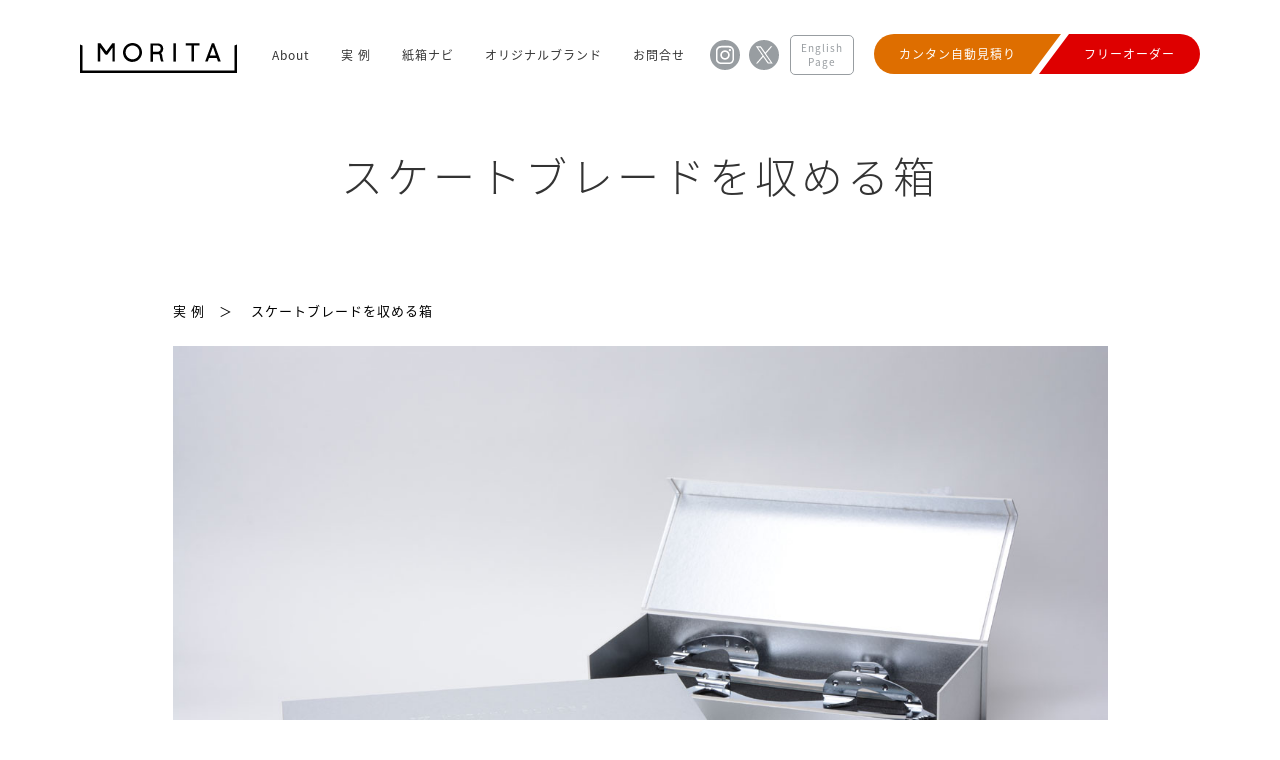

--- FILE ---
content_type: text/html; charset=UTF-8
request_url: https://www.hakop.jp/product/%E3%82%B9%E3%82%B1%E3%83%BC%E3%83%88%E3%83%96%E3%83%AC%E3%83%BC%E3%83%89%E3%82%92%E5%8F%8E%E3%82%81%E3%82%8B%E7%AE%B1/
body_size: 24215
content:
<!DOCTYPE html>
<html lang="ja">
<head>
<head prefix="og: http://ogp.me/ns#">
<meta charset="UTF-8">
<title>スケートブレードを収める箱 | 貼り箱・Vカット・打抜加工・紙箱・ギフトボックス・紙器製造販売｜モリタ株式会社</title>
<meta name="viewport" content="width=device-width">
<meta name="format-detection" content="telephone=no">
<meta name="description" content="もっと売れるパッケージを。梱包、雑貨、食品、ギフト…紙箱工場直営だからみんなのオーダーにこたえます。" />
<meta name="keywords" content="紙箱,紙器,ギフトボックス,パッケージ,包装,北海道,札幌,段ボール,化粧箱,モリタ,守田,箱,紙袋" />
<meta name="og:image" content="https://www.hakop.jp/common/img/common/logo.png" alt="MORITA">
<link href="https://fonts.googleapis.com/earlyaccess/notosansjapanese.css" rel="stylesheet">
<link rel="icon" href="https://www.hakop.jp/favicon.ico">
<link rel="stylesheet" href="https://www.hakop.jp/common/css/style02.css">
<link rel="stylesheet" href="https://www.hakop.jp/common/css/style.css">
<link rel="stylesheet" href="https://www.hakop.jp/common/css/sp_style.css">
<link rel="stylesheet" href="https://www.hakop.jp/wp/wp-content/themes/morita/boxnav.css">
<style>.separate a:nth-child(n + 3):before { content: '|'; padding: 0 6px 0 6px; }</style>
<script type="text/javascript" src="https://www.hakop.jp/common/js/jquery-1.12.4.min.js"></script>
<script type="text/javascript" src="https://www.hakop.jp/common/js/jquery.lazy.min.js"></script>
<script type="text/javascript" src="https://www.hakop.jp/common/js/common.js" async></script>
<meta name='robots' content='max-image-preview:large' />

<!-- All in One SEO Pack 2.9 by Michael Torbert of Semper Fi Web Designob_start_detected [-1,-1] -->
<link rel="canonical" href="https://www.hakop.jp/product/スケートブレードを収める箱/" />
<meta property="og:title" content="スケートブレードを収める箱 | 貼り箱・Vカット・打抜加工・紙箱・ギフトボックス・紙器製造販売｜モリタ株式会社" />
<meta property="og:type" content="article" />
<meta property="og:url" content="https://www.hakop.jp/product/スケートブレードを収める箱/" />
<meta property="og:image" content="https://www.hakop.jp/wp/wp-content/uploads/2019/02/4-800x533.jpg" />
<meta property="og:site_name" content="Dev|工場直売の紙箱ショップ　hakop(ハコップ)｜紙箱・ギフトボックス・紙器製造販売　北海道・札幌市のモリタ株式会社" />
<meta property="og:description" content=" フィギュアスケート競技のスケート靴にあるスケートブレードを収める箱。（2010年バンクーバー冬季オリンピック日本代表の小塚崇彦さんが開発に携わった製品です。） シルバーのデザインペーパーを表面に貼り合せたＶカットボックスです。製品のシャープなイメージにマッチしたパッケージデザインに仕上がりました。 Client:山一ハガネ" />
<meta property="article:published_time" content="2019-02-26T23:51:54Z" />
<meta property="article:modified_time" content="2021-03-22T07:09:29Z" />
<meta name="twitter:card" content="summary_large_image" />
<meta name="twitter:title" content="スケートブレードを収める箱 | 貼り箱・Vカット・打抜加工・紙箱・ギフトボックス・紙器製造販売｜モリタ株式会社" />
<meta name="twitter:description" content=" フィギュアスケート競技のスケート靴にあるスケートブレードを収める箱。（2010年バンクーバー冬季オリンピック日本代表の小塚崇彦さんが開発に携わった製品です。） シルバーのデザインペーパーを表面に貼り合せたＶカットボックスです。製品のシャープなイメージにマッチしたパッケージデザインに仕上がりました。 Client:山一ハガネ" />
<meta name="twitter:image" content="https://www.hakop.jp/wp/wp-content/uploads/2019/02/4-800x533.jpg" />
<meta itemprop="image" content="https://www.hakop.jp/wp/wp-content/uploads/2019/02/4-800x533.jpg" />
			<script type="text/javascript" >
				window.ga=window.ga||function(){(ga.q=ga.q||[]).push(arguments)};ga.l=+new Date;
				ga('create', 'UA-51092837-1', 'auto');
				// Plugins
				
				ga('send', 'pageview');
			</script>
			<script async src="https://www.google-analytics.com/analytics.js"></script>
			<!-- /all in one seo pack -->
<link rel='dns-prefetch' href='//s.w.org' />
<script type="text/javascript">
window._wpemojiSettings = {"baseUrl":"https:\/\/s.w.org\/images\/core\/emoji\/14.0.0\/72x72\/","ext":".png","svgUrl":"https:\/\/s.w.org\/images\/core\/emoji\/14.0.0\/svg\/","svgExt":".svg","source":{"concatemoji":"https:\/\/www.hakop.jp\/wp\/wp-includes\/js\/wp-emoji-release.min.js?ver=6.0.11"}};
/*! This file is auto-generated */
!function(e,a,t){var n,r,o,i=a.createElement("canvas"),p=i.getContext&&i.getContext("2d");function s(e,t){var a=String.fromCharCode,e=(p.clearRect(0,0,i.width,i.height),p.fillText(a.apply(this,e),0,0),i.toDataURL());return p.clearRect(0,0,i.width,i.height),p.fillText(a.apply(this,t),0,0),e===i.toDataURL()}function c(e){var t=a.createElement("script");t.src=e,t.defer=t.type="text/javascript",a.getElementsByTagName("head")[0].appendChild(t)}for(o=Array("flag","emoji"),t.supports={everything:!0,everythingExceptFlag:!0},r=0;r<o.length;r++)t.supports[o[r]]=function(e){if(!p||!p.fillText)return!1;switch(p.textBaseline="top",p.font="600 32px Arial",e){case"flag":return s([127987,65039,8205,9895,65039],[127987,65039,8203,9895,65039])?!1:!s([55356,56826,55356,56819],[55356,56826,8203,55356,56819])&&!s([55356,57332,56128,56423,56128,56418,56128,56421,56128,56430,56128,56423,56128,56447],[55356,57332,8203,56128,56423,8203,56128,56418,8203,56128,56421,8203,56128,56430,8203,56128,56423,8203,56128,56447]);case"emoji":return!s([129777,127995,8205,129778,127999],[129777,127995,8203,129778,127999])}return!1}(o[r]),t.supports.everything=t.supports.everything&&t.supports[o[r]],"flag"!==o[r]&&(t.supports.everythingExceptFlag=t.supports.everythingExceptFlag&&t.supports[o[r]]);t.supports.everythingExceptFlag=t.supports.everythingExceptFlag&&!t.supports.flag,t.DOMReady=!1,t.readyCallback=function(){t.DOMReady=!0},t.supports.everything||(n=function(){t.readyCallback()},a.addEventListener?(a.addEventListener("DOMContentLoaded",n,!1),e.addEventListener("load",n,!1)):(e.attachEvent("onload",n),a.attachEvent("onreadystatechange",function(){"complete"===a.readyState&&t.readyCallback()})),(e=t.source||{}).concatemoji?c(e.concatemoji):e.wpemoji&&e.twemoji&&(c(e.twemoji),c(e.wpemoji)))}(window,document,window._wpemojiSettings);
</script>
<style type="text/css">
img.wp-smiley,
img.emoji {
	display: inline !important;
	border: none !important;
	box-shadow: none !important;
	height: 1em !important;
	width: 1em !important;
	margin: 0 0.07em !important;
	vertical-align: -0.1em !important;
	background: none !important;
	padding: 0 !important;
}
</style>
	<link rel='stylesheet' id='wp-block-library-css'  href='https://www.hakop.jp/wp/wp-includes/css/dist/block-library/style.min.css?ver=6.0.11' type='text/css' media='all' />
<style id='global-styles-inline-css' type='text/css'>
body{--wp--preset--color--black: #000000;--wp--preset--color--cyan-bluish-gray: #abb8c3;--wp--preset--color--white: #ffffff;--wp--preset--color--pale-pink: #f78da7;--wp--preset--color--vivid-red: #cf2e2e;--wp--preset--color--luminous-vivid-orange: #ff6900;--wp--preset--color--luminous-vivid-amber: #fcb900;--wp--preset--color--light-green-cyan: #7bdcb5;--wp--preset--color--vivid-green-cyan: #00d084;--wp--preset--color--pale-cyan-blue: #8ed1fc;--wp--preset--color--vivid-cyan-blue: #0693e3;--wp--preset--color--vivid-purple: #9b51e0;--wp--preset--gradient--vivid-cyan-blue-to-vivid-purple: linear-gradient(135deg,rgba(6,147,227,1) 0%,rgb(155,81,224) 100%);--wp--preset--gradient--light-green-cyan-to-vivid-green-cyan: linear-gradient(135deg,rgb(122,220,180) 0%,rgb(0,208,130) 100%);--wp--preset--gradient--luminous-vivid-amber-to-luminous-vivid-orange: linear-gradient(135deg,rgba(252,185,0,1) 0%,rgba(255,105,0,1) 100%);--wp--preset--gradient--luminous-vivid-orange-to-vivid-red: linear-gradient(135deg,rgba(255,105,0,1) 0%,rgb(207,46,46) 100%);--wp--preset--gradient--very-light-gray-to-cyan-bluish-gray: linear-gradient(135deg,rgb(238,238,238) 0%,rgb(169,184,195) 100%);--wp--preset--gradient--cool-to-warm-spectrum: linear-gradient(135deg,rgb(74,234,220) 0%,rgb(151,120,209) 20%,rgb(207,42,186) 40%,rgb(238,44,130) 60%,rgb(251,105,98) 80%,rgb(254,248,76) 100%);--wp--preset--gradient--blush-light-purple: linear-gradient(135deg,rgb(255,206,236) 0%,rgb(152,150,240) 100%);--wp--preset--gradient--blush-bordeaux: linear-gradient(135deg,rgb(254,205,165) 0%,rgb(254,45,45) 50%,rgb(107,0,62) 100%);--wp--preset--gradient--luminous-dusk: linear-gradient(135deg,rgb(255,203,112) 0%,rgb(199,81,192) 50%,rgb(65,88,208) 100%);--wp--preset--gradient--pale-ocean: linear-gradient(135deg,rgb(255,245,203) 0%,rgb(182,227,212) 50%,rgb(51,167,181) 100%);--wp--preset--gradient--electric-grass: linear-gradient(135deg,rgb(202,248,128) 0%,rgb(113,206,126) 100%);--wp--preset--gradient--midnight: linear-gradient(135deg,rgb(2,3,129) 0%,rgb(40,116,252) 100%);--wp--preset--duotone--dark-grayscale: url('#wp-duotone-dark-grayscale');--wp--preset--duotone--grayscale: url('#wp-duotone-grayscale');--wp--preset--duotone--purple-yellow: url('#wp-duotone-purple-yellow');--wp--preset--duotone--blue-red: url('#wp-duotone-blue-red');--wp--preset--duotone--midnight: url('#wp-duotone-midnight');--wp--preset--duotone--magenta-yellow: url('#wp-duotone-magenta-yellow');--wp--preset--duotone--purple-green: url('#wp-duotone-purple-green');--wp--preset--duotone--blue-orange: url('#wp-duotone-blue-orange');--wp--preset--font-size--small: 13px;--wp--preset--font-size--medium: 20px;--wp--preset--font-size--large: 36px;--wp--preset--font-size--x-large: 42px;}.has-black-color{color: var(--wp--preset--color--black) !important;}.has-cyan-bluish-gray-color{color: var(--wp--preset--color--cyan-bluish-gray) !important;}.has-white-color{color: var(--wp--preset--color--white) !important;}.has-pale-pink-color{color: var(--wp--preset--color--pale-pink) !important;}.has-vivid-red-color{color: var(--wp--preset--color--vivid-red) !important;}.has-luminous-vivid-orange-color{color: var(--wp--preset--color--luminous-vivid-orange) !important;}.has-luminous-vivid-amber-color{color: var(--wp--preset--color--luminous-vivid-amber) !important;}.has-light-green-cyan-color{color: var(--wp--preset--color--light-green-cyan) !important;}.has-vivid-green-cyan-color{color: var(--wp--preset--color--vivid-green-cyan) !important;}.has-pale-cyan-blue-color{color: var(--wp--preset--color--pale-cyan-blue) !important;}.has-vivid-cyan-blue-color{color: var(--wp--preset--color--vivid-cyan-blue) !important;}.has-vivid-purple-color{color: var(--wp--preset--color--vivid-purple) !important;}.has-black-background-color{background-color: var(--wp--preset--color--black) !important;}.has-cyan-bluish-gray-background-color{background-color: var(--wp--preset--color--cyan-bluish-gray) !important;}.has-white-background-color{background-color: var(--wp--preset--color--white) !important;}.has-pale-pink-background-color{background-color: var(--wp--preset--color--pale-pink) !important;}.has-vivid-red-background-color{background-color: var(--wp--preset--color--vivid-red) !important;}.has-luminous-vivid-orange-background-color{background-color: var(--wp--preset--color--luminous-vivid-orange) !important;}.has-luminous-vivid-amber-background-color{background-color: var(--wp--preset--color--luminous-vivid-amber) !important;}.has-light-green-cyan-background-color{background-color: var(--wp--preset--color--light-green-cyan) !important;}.has-vivid-green-cyan-background-color{background-color: var(--wp--preset--color--vivid-green-cyan) !important;}.has-pale-cyan-blue-background-color{background-color: var(--wp--preset--color--pale-cyan-blue) !important;}.has-vivid-cyan-blue-background-color{background-color: var(--wp--preset--color--vivid-cyan-blue) !important;}.has-vivid-purple-background-color{background-color: var(--wp--preset--color--vivid-purple) !important;}.has-black-border-color{border-color: var(--wp--preset--color--black) !important;}.has-cyan-bluish-gray-border-color{border-color: var(--wp--preset--color--cyan-bluish-gray) !important;}.has-white-border-color{border-color: var(--wp--preset--color--white) !important;}.has-pale-pink-border-color{border-color: var(--wp--preset--color--pale-pink) !important;}.has-vivid-red-border-color{border-color: var(--wp--preset--color--vivid-red) !important;}.has-luminous-vivid-orange-border-color{border-color: var(--wp--preset--color--luminous-vivid-orange) !important;}.has-luminous-vivid-amber-border-color{border-color: var(--wp--preset--color--luminous-vivid-amber) !important;}.has-light-green-cyan-border-color{border-color: var(--wp--preset--color--light-green-cyan) !important;}.has-vivid-green-cyan-border-color{border-color: var(--wp--preset--color--vivid-green-cyan) !important;}.has-pale-cyan-blue-border-color{border-color: var(--wp--preset--color--pale-cyan-blue) !important;}.has-vivid-cyan-blue-border-color{border-color: var(--wp--preset--color--vivid-cyan-blue) !important;}.has-vivid-purple-border-color{border-color: var(--wp--preset--color--vivid-purple) !important;}.has-vivid-cyan-blue-to-vivid-purple-gradient-background{background: var(--wp--preset--gradient--vivid-cyan-blue-to-vivid-purple) !important;}.has-light-green-cyan-to-vivid-green-cyan-gradient-background{background: var(--wp--preset--gradient--light-green-cyan-to-vivid-green-cyan) !important;}.has-luminous-vivid-amber-to-luminous-vivid-orange-gradient-background{background: var(--wp--preset--gradient--luminous-vivid-amber-to-luminous-vivid-orange) !important;}.has-luminous-vivid-orange-to-vivid-red-gradient-background{background: var(--wp--preset--gradient--luminous-vivid-orange-to-vivid-red) !important;}.has-very-light-gray-to-cyan-bluish-gray-gradient-background{background: var(--wp--preset--gradient--very-light-gray-to-cyan-bluish-gray) !important;}.has-cool-to-warm-spectrum-gradient-background{background: var(--wp--preset--gradient--cool-to-warm-spectrum) !important;}.has-blush-light-purple-gradient-background{background: var(--wp--preset--gradient--blush-light-purple) !important;}.has-blush-bordeaux-gradient-background{background: var(--wp--preset--gradient--blush-bordeaux) !important;}.has-luminous-dusk-gradient-background{background: var(--wp--preset--gradient--luminous-dusk) !important;}.has-pale-ocean-gradient-background{background: var(--wp--preset--gradient--pale-ocean) !important;}.has-electric-grass-gradient-background{background: var(--wp--preset--gradient--electric-grass) !important;}.has-midnight-gradient-background{background: var(--wp--preset--gradient--midnight) !important;}.has-small-font-size{font-size: var(--wp--preset--font-size--small) !important;}.has-medium-font-size{font-size: var(--wp--preset--font-size--medium) !important;}.has-large-font-size{font-size: var(--wp--preset--font-size--large) !important;}.has-x-large-font-size{font-size: var(--wp--preset--font-size--x-large) !important;}
</style>
<script type='text/javascript' src='https://www.hakop.jp/wp/wp-includes/js/jquery/jquery.min.js?ver=3.6.0' id='jquery-core-js'></script>
<script type='text/javascript' src='https://www.hakop.jp/wp/wp-includes/js/jquery/jquery-migrate.min.js?ver=3.3.2' id='jquery-migrate-js'></script>
<link rel="https://api.w.org/" href="https://www.hakop.jp/wp-json/" /><link rel="alternate" type="application/json" href="https://www.hakop.jp/wp-json/wp/v2/posts/3626" /><link rel="EditURI" type="application/rsd+xml" title="RSD" href="https://www.hakop.jp/wp/xmlrpc.php?rsd" />
<link rel="wlwmanifest" type="application/wlwmanifest+xml" href="https://www.hakop.jp/wp/wp-includes/wlwmanifest.xml" /> 
<meta name="generator" content="WordPress 6.0.11" />
<link rel='shortlink' href='https://www.hakop.jp/?p=3626' />
<link rel="alternate" type="application/json+oembed" href="https://www.hakop.jp/wp-json/oembed/1.0/embed?url=https%3A%2F%2Fwww.hakop.jp%2Fproduct%2F%25e3%2582%25b9%25e3%2582%25b1%25e3%2583%25bc%25e3%2583%2588%25e3%2583%2596%25e3%2583%25ac%25e3%2583%25bc%25e3%2583%2589%25e3%2582%2592%25e5%258f%258e%25e3%2582%2581%25e3%2582%258b%25e7%25ae%25b1%2F" />
<link rel="alternate" type="text/xml+oembed" href="https://www.hakop.jp/wp-json/oembed/1.0/embed?url=https%3A%2F%2Fwww.hakop.jp%2Fproduct%2F%25e3%2582%25b9%25e3%2582%25b1%25e3%2583%25bc%25e3%2583%2588%25e3%2583%2596%25e3%2583%25ac%25e3%2583%25bc%25e3%2583%2589%25e3%2582%2592%25e5%258f%258e%25e3%2582%2581%25e3%2582%258b%25e7%25ae%25b1%2F&#038;format=xml" />
<link rel="stylesheet" type="text/css" href="https://www.hakop.jp/wp/wp-content/plugins/business-calendar/business-calendar.css" />
<style type="text/css">.recentcomments a{display:inline !important;padding:0 !important;margin:0 !important;}</style></head>

<body data-rsssl=1>
<div id="fb-root"></div>
<script>(function(d, s, id) {
	var js, fjs = d.getElementsByTagName(s)[0];
	if (d.getElementById(id)) return;
	js = d.createElement(s); js.id = id;
	js.src = 'https://connect.facebook.net/ja_JP/sdk.js#xfbml=1&version=v2.12&appId=627410874032856&autoLogAppEvents=1';
	fjs.parentNode.insertBefore(js, fjs);
}(document, 'script', 'facebook-jssdk'));</script>

<!--header-->
<header>
	<div class="headwrap01">
		<div class="headwrap02 clearfix">
			<div class="logoarea">
				<h1 class="pt01"><a href="https://www.hakop.jp/" class="hover"><img src="https://www.hakop.jp/common/img/common/logo.svg" alt="MORITA"></a></h1>
			</div>
			<div class="gnavwrap">
				<nav>
					<ul class="gnav">
						<li><a href="https://www.hakop.jp/?anker=anc01">About</a></li>
						<li><a href="https://www.hakop.jp/subcat/">実 例</a></li>
						<li><a href="https://www.hakop.jp/boxnav/">紙箱ナビ</a></li>
						<li><a href="https://www.hakop.jp/brand/">オリジナルブランド</a></li>
						<li><a href="https://morita-package.sakura.ne.jp/hakop_form/inquiry/">お問合せ</a></li>
						<li class="pt01"><a href="https://www.instagram.com/morita_package/" class="hover" target="_blank"><img src="https://www.hakop.jp/common/img/common/icon_ig.svg" alt="Instagram"></a></li>
						<li class="pt01"><a href="https://twitter.com/hakop_info" class="hover" target="_blank"><img src="https://www.hakop.jp/common/img/common/icon_x.svg" alt="X"></a></li>
						<li class="eng"><a href="https://morita-package.com/" class="hover" target="_blank">English<br>Page</a></li>
					</ul>
				</nav>
			</div>
			<ul class="formnav">
				<li class="pt01"><a href="https://www.hakop.jp/handmaid/" class="hover">カンタン自動見積り</a></li>
				<li class="pt02"><a href="https://morita-package.sakura.ne.jp/hakop_form/concierge/" class="hover">フリーオーダー</a></li>
			</ul>
			<div class="sp">
				<div class="btn_menu">
					<a class="menu-trigger" href="#">&nbsp;</a>
				</div>
			</div>
		</div>
	</div>
</header>
<!--/header-->

	<!--content-->
	<div class="contentwrap">
		<div class="navdetailmain">
			<h2 class="fmtitle01 type04">スケートブレードを収める箱</h2>
			<p class="topicpath">
				<a href="https://www.hakop.jp/subcat/">実 例</a>&emsp;＞&emsp;
								スケートブレードを収める箱			</p>
			<div class="detailblock01">
								<p><img loading="lazy" src="https://www.hakop.jp/wp/wp-content/uploads/2019/02/1.jpg" alt="" width="1280" height="853" class="alignnone size-full wp-image-3644" srcset="https://www.hakop.jp/wp/wp-content/uploads/2019/02/1.jpg 1280w, https://www.hakop.jp/wp/wp-content/uploads/2019/02/1-300x200.jpg 300w, https://www.hakop.jp/wp/wp-content/uploads/2019/02/1-768x512.jpg 768w, https://www.hakop.jp/wp/wp-content/uploads/2019/02/1-800x533.jpg 800w, https://www.hakop.jp/wp/wp-content/uploads/2019/02/1-1024x682.jpg 1024w, https://www.hakop.jp/wp/wp-content/uploads/2019/02/1-253x169.jpg 253w" sizes="(max-width: 1280px) 100vw, 1280px" /></p>
<p>&nbsp;</p>
<p><img loading="lazy" src="https://www.hakop.jp/wp/wp-content/uploads/2019/02/2.jpg" alt="" width="1280" height="853" class="alignnone size-full wp-image-3645" srcset="https://www.hakop.jp/wp/wp-content/uploads/2019/02/2.jpg 1280w, https://www.hakop.jp/wp/wp-content/uploads/2019/02/2-300x200.jpg 300w, https://www.hakop.jp/wp/wp-content/uploads/2019/02/2-768x512.jpg 768w, https://www.hakop.jp/wp/wp-content/uploads/2019/02/2-800x533.jpg 800w, https://www.hakop.jp/wp/wp-content/uploads/2019/02/2-1024x682.jpg 1024w, https://www.hakop.jp/wp/wp-content/uploads/2019/02/2-253x169.jpg 253w" sizes="(max-width: 1280px) 100vw, 1280px" /></p>
<p>&nbsp;</p>
<p><img loading="lazy" src="https://www.hakop.jp/wp/wp-content/uploads/2019/02/3.jpg" alt="" width="1280" height="853" class="alignnone size-full wp-image-3646" srcset="https://www.hakop.jp/wp/wp-content/uploads/2019/02/3.jpg 1280w, https://www.hakop.jp/wp/wp-content/uploads/2019/02/3-300x200.jpg 300w, https://www.hakop.jp/wp/wp-content/uploads/2019/02/3-768x512.jpg 768w, https://www.hakop.jp/wp/wp-content/uploads/2019/02/3-800x533.jpg 800w, https://www.hakop.jp/wp/wp-content/uploads/2019/02/3-1024x682.jpg 1024w, https://www.hakop.jp/wp/wp-content/uploads/2019/02/3-253x169.jpg 253w" sizes="(max-width: 1280px) 100vw, 1280px" /></p>
<p>&nbsp;</p>
<p><img loading="lazy" src="https://www.hakop.jp/wp/wp-content/uploads/2019/02/4.jpg" alt="" width="1280" height="853" class="alignnone size-full wp-image-3643" srcset="https://www.hakop.jp/wp/wp-content/uploads/2019/02/4.jpg 1280w, https://www.hakop.jp/wp/wp-content/uploads/2019/02/4-300x200.jpg 300w, https://www.hakop.jp/wp/wp-content/uploads/2019/02/4-768x512.jpg 768w, https://www.hakop.jp/wp/wp-content/uploads/2019/02/4-800x533.jpg 800w, https://www.hakop.jp/wp/wp-content/uploads/2019/02/4-1024x682.jpg 1024w, https://www.hakop.jp/wp/wp-content/uploads/2019/02/4-253x169.jpg 253w" sizes="(max-width: 1280px) 100vw, 1280px" /></p>
<p>&nbsp;</p>
<p><span>フィギュアスケート競技のスケート靴にあるスケートブレードを収める箱。</span><span>（2010年バンクーバー冬季オリンピック日本代表の小塚崇彦さんが開発に携わった製品です。）</span></p>
<p>シルバーのデザインペーパーを表面に貼り合せたＶカットボックスです。製品のシャープなイメージにマッチしたパッケージデザインに仕上がりました。</p>
<p>&nbsp;</p>
<p><span>Client:</span><a href="https://kozukablades.com/" target="_blank" rel="noopener">山一ハガネ</a></p>			</div>

			<div class="detailblock02">
							
			</div>
		</div>
	</div>
	<!--/content-->

<!--footer-->
<footer>
	<div class="footerwrap01">
		<div class="pt01 clearfix">
			<ul class="pt02">
				<li><a href="https://www.hakop.jp/information/tokushou/">特定商取引の法律に基づく表記</a></li>
				<li><a href="https://www.hakop.jp/information/privacypolicy/">個人情報保護方針</a></li>
				<li><a href="https://www.hakop.jp/sitemap/">サイトマップ</a></li>
			</ul>
			<p class="copy"><a href="https://www.hakop.jp/"><img src="https://www.hakop.jp/common/img/common/copy.svg" alt="&copy; 2018 MORITA Corporation"></a></p>
		</div>
	</div>
</footer>
<!--/footer-->

<script>
	(function($){
		$(window).on('load', function () {
			var ankerScroll = function() {
				var search = location.search;
				var obj = {};

				if(search !== '') {
					var param = search.split("?")[1].split("&");
					param.forEach(function(v, i) {
						var variable = v.split("=");
						obj[variable[0]] = variable[1];
					});
				}

				if(obj.anker) {
					var $anker = $('#' + obj.anker);
					var scrollTop = $anker.offset().top - $('.headwrap01').outerHeight(true);
					$('html,body').animate({ scrollTop: scrollTop }, 'slow', 'swing');
				}

			};
			ankerScroll();
		});
	})(jQuery);
</script>

<script type='text/javascript' src='https://www.hakop.jp/wp/wp-content/plugins/business-calendar/js/jquery.tooltip.js?ver=6.0.11' id='tooltip-js'></script>

</body>
</html>

--- FILE ---
content_type: text/css
request_url: https://www.hakop.jp/common/css/style02.css
body_size: 2661
content:
@charset "utf-8";

/* Selectbox Styles
=================================*/

a.sctble_display {
	border: 1px solid #999;
	padding:3px 25px 3px 5px;
	background: url(arrow.png) no-repeat right 50%;
	line-height: 25px;
	display: block;
	border-radius: 3px;
}
a.sctble_focus { background-position: right -50px !important }

a.sctble_display p {
	height: 30px;
	background-repeat: no-repeat;
	background-position:left 50%;

	padding-left: 30px;
	display: inline-block;
}
a.sctble_display span{
	line-height: 30px;
}
a.sctble_display input{
	margin-left: 15px;
	width: 4em;
	display: none;
}
a.sctble_display .tanto_no input{
	display: inline-block;
}
/* Pulldown Mat (Basis)
=================================*/

div.sctble_mat {
	border: solid #ccc 1px;
	background: #fcfcfc;
	max-width: 563px;
	box-shadow: 2px 2px 8px rgba(0,0,0,.5);
	margin-left: 5px;
	margin-top: -2px;
}

	div.sctble_mat dl {
		margin: 0;
		padding: 15px 15px 5px 15px;
	}

		div.sctble_mat dl dt {
			border-top: 1px solid #ccc;
			padding-top: 7px;
			color: #666;
			font-weight: bold;
			font-size: 14px;
			text-align: left;
			margin-bottom: 10px;
		}
		div.sctble_mat dl dt.first-child{
			border-top: 0px none;
			padding-top: 0;
		}

		div.sctble_mat dl dd {
			margin: 0;
			text-align: left;
		}

	div.sctble_mat a {
		padding-right: 25px;
		color: #666;
		font-weight: bold;
		display: inline-block;
		margin-bottom: 10px;
	}
	div.sctble_mat a:focus{
		outline:none;
		overflow: visible;
	}

	div.sctble_mat a.selected {
		color: #333;
		text-decoration: none;
		cursor: default;
	}

/* Pulldown Mat (No Optgroups)
=================================*/

div.sctble_mat.nooptg p {
	border: solid #999 1px;
	border-top: none;
	border-left: none;
	padding: .5em 1em;
	line-height: 1.9;
}

/* Date (Inline)
=================================*/

div.sctble_mat.sctble.m_year p,
div.sctble_mat.sctble.m_month p {
	padding-left: .6em;
}

	div.sctble_mat.sctble.m_year a,
	div.sctble_mat.sctble.m_month a {
		padding: .4em;
	}

	div.sctble_mat.sctble.m_day a {
		display: inline-block;
		width: 1.5em;
		text-align: center;
	}

/* Simple Select Box
=================================*/

div.sBox {
	border: solid #DFDFDF 1px;
	border-left: none;
	width: 130px;
	overflow: auto;
	overflow-x: hidden;
	background: #FFF;
}

div.sBox.s_year { width: 6em }
div.sBox.s_month,
div.sBox.s_day { width: 5em }

	div.sctble_mat.sBox p {
		border: none;
		padding: 0;
		line-height: 1.5;
	}

	div.sBox a {
		border: solid #DFDFDF 1px;
		border-top: none;
		border-right: none;
		padding: .3em .5em;
		display: block;
		text-decoration: none;
	}

	div.sBox a.last-child {
		border-bottom: none;
	}

	div.sBox a:hover {
		background: #EEE;
	}

	div.sBox a.selected {
		background: #EEE;
	}

--- FILE ---
content_type: text/css
request_url: https://www.hakop.jp/common/css/sp_style.css
body_size: 34393
content:
@charset "utf-8";
@media (max-width: 767px) {
* {
	-webkit-transition: none;
	-ms-transition: none;
	-o-transition: none;
	-ms-transition: none;
	transition: none;
}
input[type="submit"] {
  -webkit-appearance: none;
}
textarea {
  -webkit-appearance: none;
}
.pc {
	display: none!important;
}
.sp {
	display: block!important;
}
a:hover {
	text-decoration: none;
	opacity:1;
}
img{
	width:100%;
	height:auto;
}
body {
	font-size: 12px;
	min-width: 100%;
	min-height: 100%;
	line-height: 1.5;
	padding-top:80px;
}
.headwrap01 {
	width: 100%;
	background-color: rgba(255,255,255,0.8);
	height: 51px;
	position: fixed;
	top: 0px;
	z-index:5000;
}
.headwrap02 {
	width:100%;
	padding-left: 0;
	padding-right: 0;
	padding-top: 15px;
	padding-bottom: 0;
}
.logoarea {
	float: none;
	position: relative;
	padding-left: 3%;
}
.logoarea .pt01 {
	display: inline-block;
	vertical-align: middle;
	width:80px;
}

.acccont {
	display:none;
}

.btn_menu {
	background-image: url(../img/common/sp_menu.png);
	background-repeat: no-repeat;
	background-position: center center;
	background-size: 24px;
	height: 24px;
	width: 24px;
	position: absolute;
	top: 13px;
	right: 5px;
}

.sphead01 {
	width: 115px;
	position: absolute;
	top: 8px;
	right: 52px;
}

#t_clear {
    background-color: #000000;
    position: fixed;
    width: 100%;
    height: 10000px;
    z-index: 100;
    filter: alpha(opacity=50);
    -moz-opacity: 0;
    opacity: 0.1;
}
.spacc {
    position: absolute;
    z-index: 9000;
    top: 0;
    right: 0;
    background-image: url(../images/common/icon_spacc_01.png);
    background-repeat: no-repeat;
    background-position: center center;
    background-size: 15px;
    width: 40px;
    height: 40px;
    text-indent: -9999px;
}
.spacc.open {
	background-image: url(../images/common/icon_spacc_02.png);
}
header * {
	-webkit-transition: none;
	-ms-transition: none;
	-o-transition: none;
	-ms-transition: none;
	transition: none;
}
.gnavwrap {
	margin-right: auto;
	margin-left: auto;	
	position: absolute;
	width: 100%;
	z-index: 9999;
	background-color: #fff;
	top: 51px;
	text-align: left;
	padding: 0;
	display:none;
	margin-bottom:0;
}
.gnav {
	display: block;
    height: auto;
    width: 100%;
    padding-bottom: 10px;
	/*border-top: 1px solid #888;*/
}
.gnav>li {
	vertical-align: middle;
	display: block;
	font-size: 12px;
	line-height: 1.3;
	position: relative;
	width: 100%;
	border-bottom: none;
	margin-right: 0;
	margin-left: 0;
	text-align: center;
}
.gnav>li:nth-child(4) {
	margin-right:0;
}
.gnav li:not(.current):before , .gnav li:not(.current):after {
	display: block;
	position: absolute;
	width: 0;
	height: 2px;
	content: "";
	bottom: -8px;
	-webkit-transition: 300ms;
	transition: 300ms;
	background-color: #898A8D;
	display:none;
}
.gnav li:before, .gnav li:after {
    display: block;
    position: absolute;
    width: 50%;
    height: 2px;
    background: #898A8D;
    content: "";
    bottom: -8px;
    -webkit-transition: 300ms;
    transition: 300ms;
}
.gnav li:before {
	left: 50%;
}
.gnav li:after {
	right: 50%;
}
.gnav li:hover:before , .gnav li:hover:after {
	width: 50%;
}
.gnav>li:first-child {
	width: 100%;
}
.gnav>li>a {
	color: #333;
	display: block;
	padding-left: 1em;
	padding-top: 12px;
	padding-right: 1em;
	padding-bottom: 12px;
	/*border-bottom: 1px solid #888;*/
}
.gnav>li:after {
    content: '';
    width: 1px;
    height: 20px;
    background: #000;
    position: absolute;
    top: 20px;
    right: 0;
	display:none;
}
.gnav>li:hover {
	border-bottom: 3px none #65984D;
}
.gnav li a:hover {
	text-decoration:none;
	opacity:1;
}
.gnav>li.pt01 {
    margin-right: 10px;
    margin-left: 10px;
    display: inline-block;
    width: 30px;
    padding-top: 12px;
    padding-bottom: 12px;
}
.gnav>li.pt01>a {
    display: block;
    padding:0;
    border-bottom: 1px none #888;
}
.gnav li.eng{
	display: block;
	width: auto;
	margin-right: auto;
	margin-left: auto;
	margin-top: 10px;
	margin-bottom: 15px;
}
.formnav {
	float:right;
	text-align:right;
	font-size:0;
	margin-top:0;
	position:absolute;
	top:10px;
	right:40px;
	letter-spacing: 0.5px;
}
.formnav li {
	font-size:10px;
	display:inline-block;
	vertical-align:top;
}
.formnav .pt01 {
	margin-right:10px;
}
.formnav .pt01 a {
	display: block;
	-moz-border-radius: 30px 0 0 30px;
	-webkit-border-radius: 30px 0 0 30px;
	-o-border-radius: 30px 0 0 30px;
	-ms-border-radius: 30px 0 0 30px;
	border-radius: 30px 0 0 30px;
	position: relative;
	height: 30px;
	line-height: 30px;
	padding-left: 5px;
	padding-right: 5px;
	text-decoration: none;
	color: #FFF;
	background-color: #DE6E00;
}
.formnav .pt01 a:after {
    content: "";
    position: absolute;
    right: -7px;
    top: 0;
    pointer-events: none;
    cursor: default;
    text-decoration: none;
    width: 0;
    height: 0;
    border-style: solid;
    border-width: 0 0 30px 7px;
    border-color: transparent transparent transparent #DE6E00;
}
.formnav .pt02 a {
	display: block;
	-moz-border-radius: 0 30px 30px 0;
	-webkit-border-radius: 0 30px 30px 0;
	-o-border-radius: 0 30px 30px 0;
	-ms-border-radius: 0 30px 30px 0;
	border-radius: 0 30px 30px 0;
	position: relative;
	height: 30px;
	line-height: 30px;
	padding-right: 5px;
	padding-left:5px;
	text-decoration: none;
	color: #FFF;
	background-color: #DE0000;
}
.formnav .pt02 a:after {
    content: "";
    position: absolute;
    left: -7px;
    top: 0;
    pointer-events: none;
    cursor: default;
    text-decoration: none;
    width: 0;
    height: 0;
    border-style: solid;
    border-width: 0 0 30px 7px;
    border-color: transparent transparent #DE0000 transparent;
}

.footerwrap01 {
	padding-top: 30px;
	padding-bottom: 30px;
	width: 100%;
	margin-right: auto;
	margin-left: auto;
}
.footerwrap01 .pt02 {
	float: none;
	/*display:none;*/
	display: flex;
	flex-flow: column;
	text-align: center;
	margin-bottom: 20px;
}
.footerwrap01 .pt02 li {
	display: inline-block;
	font-size: 12px;
	position: relative;
	line-height: 1;
	margin-right: 0;
	margin-bottom: 16px;
	padding-right: 0;
}
.footerwrap01 .pt02 li:after {
	content: none;
}
.footerwrap01 .pt02 li:last-child:after {
	display:none;
}
.copy {
	float: none;
	width: 78.5px;
	margin-right: auto;
	margin-left: auto;
}


textarea {
	border: 1px solid #CCC;
	padding: 4px;
	height: 65px;
	width: 100%;
}

input[type="text"] , select ,textarea{
	padding: 4px;
}


.fmtitle01 {
	font-size: 22px;
	font-weight: normal;
	text-align: center;
	margin-bottom: 25px;
	color: #333;
}
.fmtitle02 {
	font-size: 12px;
	line-height: 1;
	font-weight: normal;
	color: #FFF;
	background-color: #8C8C8C;
	text-align: center;
	margin-bottom: 5px;
	padding-top: 10px;
	padding-bottom: 10px;
}
.fmbox01 {
	width: 86%;
	margin-right: auto;
	margin-left: auto;
	font-size: 10px;
}
.fmbox02 {
	float: none;
	width: 100%;
}
.fmbox03 {
	float: none;
	width: 100%;
}
.spbtn01 {
	position:fixed;
	right:0;
	top:60px;
	width:28px;
	z-index:1;
}
.fmbox04.fixed {
    position: inherit;
    top:inherit;;
}
.fmbox04 .pt01 {
	text-align: center;
	margin-bottom: 10px;
	width: 120px;
	margin-right: auto;
	margin-left: auto;
}
.fmbox04 .pt02 {
	font-size: 10px;
	margin-bottom: 10px;
}
.fmbox04 .pt03 {
	margin-bottom: 10px;
}
.fmbox04 .pt04 {
	width: 100%;
	display: table;
	border-bottom: 1px solid #918B8A;
	margin-bottom: 5px;
	padding-bottom: 5px;
}
.fmbox04 .pt04:last-child {
	border-bottom: 1px none #918B8A;
}
.fmbox04 .pt04 dt {
	display:table-cell;
	vertical-align:bottom;
}
.fmbox04 .pt04 dd {
	display:table-cell;
	vertical-align:bottom;
	text-align:right;
}
.fmbox04 .pt04.type02 dt {
	vertical-align:middle;
}
.fmbox04 .pt04.type02 dd {
	vertical-align:middle;
}
.fmbox04 span.pt05 {
	font-size: 14px;
	display:inline-block;
	padding-right:3px;
	line-height:1;
}
.fmbox04 span.pt06 {
	font-size: 18px;
	display:inline-block;
	padding-right:3px;
	line-height:1.3;
}

.fmbox01 .submit01 input {
	font-size: 14px;
	color: #FFF;
	background-color: #DE0000;
	text-align: center;
	width: 100%;
	margin-bottom: 20px;
	border-style: none;
	padding-top: 10px;
	padding-bottom: 10px;
	cursor: pointer;
}

.fmnav {
	overflow:hidden;
}
.fmnav li {
	width:50%;
	float:left;
}
.fmnav li a {
	display: block;
	font-size: 12px;
	text-align: center;
	text-decoration: none;
	padding-top: 10px;
	padding-bottom: 10px;
}
.fmnav li img {
	padding-top:15px;
	padding-bottom:15px;
	display:block;
	width:120px;
	margin-left:auto;
	margin-right:auto;
}


.op01.type02 {
	margin-bottom:0px;
}
.op01.type03 {
	position:absolute;
	top:-21px;
	left:8em;
}
.op01.type03.type05 {
	position:absolute;
	top:-21px;
	left:10em;
}
.op01 li {
	display:inline-block;
	min-width:1px;
}
.op02 li img {
    vertical-align: middle;
    display: inline-block;
    padding-right: 7px;
    width: 75px;
    padding-left: 5px;
}

.op03 {
	overflow:hidden;
}
.op03 li {
	width:30%;
	float:left;
	margin-left:5%;
}
.op03 li:first-child {
	margin-left:0;
}
.op03 li img {
	vertical-align:middle;
	padding-top:7px;
}

.txtq {
	font-size: 10px;
	background-color: #FFF;
	position: absolute;
	top: -21px;
	right: 5px;
	line-height: 1;
	padding-top: 2px;
	padding-right: 5px;
	padding-bottom: 2px;
	padding-left: 5px;
}

.radio{
  display: none;
}
.radio + label{
  padding-left: 12px;
  position:relative;
  margin-right: 3px;
}
.radio + label::before{
	content: "";
	display: block;
	position: absolute;
	top: 3px;
	left: 0;
	width: 10px;
	height: 10px;
	border-radius: 50%;
	background-color: #FFF;
}
.radio:checked {
	color: #C8C8C8;
}
.radio:checked + label::after{
  content: "";
  display: block;
  position: absolute;
  top: 5px;
  left: 2px;
  width: 6px;
  height: 6px;
  background: #C8C8C8;
  border-radius: 50%;
}




.fmbtn01 {
	margin-bottom:15px;
}
.fmbtn01 li {
	width: 100%;
}
.fmbtn01 li a {
	display: block;
	text-align: center;
	padding-top: 10px;
	padding-bottom: 10px;
	font-size: 14px;
	color: #FFF;
	text-decoration: none;
}
.fmbtn01 li.pt01 {
	float: none;
	margin-bottom:10px;
}
.fmbtn01 li.pt02 {
	float: none;
}
.fmlist01 {
	margin-bottom:15px;
}
.fmlist01 li {
	margin-bottom:7px;
}
.checkbox{
  display: none;
}
.checkbox-icon{
  padding-left: 15px;
  position:relative;
  margin-right: 0;
  display: inline-block;
}
.checkbox-icon::before{
	content: "";
	display: block;
	position: absolute;
	top: 2px;
	left: 0;
	width: 10px;
	height: 10px;
	border: 1px solid #999;
}
.checkbox:checked + .checkbox-icon::after{
  content: "";
  display: block;
  position: absolute;
  top: 3px;
  left: 4px;
  width: 2px;
  height: 6px;
  transform: rotate(40deg);
  border-bottom: 2px solid #333;
  border-right: 2px solid #333;
}

input[type="text"] , select ,textarea{
	font-family: 'Noto Sans Japanese', "ヒラギノ角ゴ ProN W3", "Hiragino Kaku Gothic ProN", "メイリオ", "Lucida Grande", Meiryo, sans-serif;
	border: none;
	padding-top: 3px;
	padding-right: 5px;
	padding-bottom: 3px;
	padding-left: 5px;
	font-size:12px;
}
textarea{
	font-family: 'Noto Sans Japanese', "ヒラギノ角ゴ ProN W3", "Hiragino Kaku Gothic ProN", "メイリオ", "Lucida Grande", Meiryo, sans-serif;
	padding: 5px;
	font-size: 12px;
	border: 1px solid #C8C8C8;
}
input , textarea ,select {
	border-radius: 0;
}
	
.cmntable01 table {
	width: 100%;
}
.cmntable01 table th {
    font-weight: normal;
    background-color: #F5F5F5;
    text-align: left;
    vertical-align: middle;
    border-bottom: 5px none #FFF;
    padding-top: 10px;
    padding-right: 5px;
    padding-bottom: 5px;
    padding-left: 5px;
    width: 100%;
    display: block;
}
.cmntable01 table td {
	font-weight: normal;
	background-color: #F5F5F5;
	text-align: left;
	vertical-align: middle;
	border-bottom: 5px solid #FFF;
	padding-top: 1px;
	padding-right: 5px;
	padding-bottom: 10px;
	padding-left: 5px;
	position:relative;
    width: 100%;
    display: block;
}
.cmntable01 table td.spa01 {
    padding-bottom: 5px;
}
.cmntable01 table .spa02 th {
    width: 7em;
	font-weight: normal;
	text-align: left;
	vertical-align: middle;
	padding-top: 7px;
	padding-bottom: 7px;
    display: table-cell;
	border-bottom: 5px solid #FFF;
}
.cmntable01 table .spa02 td {
    font-weight: normal;
	text-align: left;
	vertical-align: middle;
	padding-top: 7px;
	padding-bottom: 7px;
    display: table-cell;
	width:auto;
	border-bottom: 5px solid #FFF;
}
.cmntable01 .req {
    font-size: 10px;
    line-height: 20px;
    color: #F9E4CF;
    background-color: #DE6E00;
    text-align: center;
    display: block;
    width: 3em;
    margin-top: -15px;
    position: absolute;
    top: 50%;
    right: 0px;
}
.input01 li {
	display:inline-block;
	margin-right:8px;
}
.input01 li input {
	width:110px;
}
.input02 li input {
	width:calc(100% - 40px);
}
.input03 li {
	display:inline-block;
	margin-right:3px;
}
.input03 li input {
	width:10em;
}
.input03 li button {
	border: none;
	color: #3c3c3c;
	line-height: 24px;
	background-color: #E6E6E6;
	padding-right: 7px;
	padding-left: 7px;
}
.input03 li.spa03 {
	margin-right:40px;
}

.input05 li {
	display:inline-block;
	margin-right:3px;
}
.input05 li input {
	width:calc(100% - 40px);
}

.fmdetail01 {
	margin-bottom:20px;
}
.fmdetail01 .pt01 {
	margin-bottom: 5px;
	padding-top: 20px;
	padding-right: 10px;
	padding-bottom: 10px;
	padding-left: 10px;
}
.fmdetail01 .pt02 {
	float:none;
	width:150px;
	margin-left:auto;
	margin-right:auto;
	text-align:center;
	padding-top:0;
	margin-bottom:10px;
}
.fmdetail01 .pt03 {
	float:none;
	width:100%;
}
.fmdetail01 .pt04 {
	margin-bottom:10px;
}
.fmdetail01 .pt05 table {
	width:100%;
}
.fmdetail01 .pt05 table th {
	width: 11em;
	font-weight: normal;
	text-align: left;
	vertical-align: middle;
	padding-top: 5px;
	padding-bottom: 5px;
}
.fmdetail01 .pt05 table td {
	font-weight: normal;
	text-align: left;
	vertical-align: middle;
	padding-top: 5px;
	padding-bottom: 5px;
}
.fmdetail01 .pt05 table td input {
	width:70px;
}
.fmdetail01 .pt07 {
	margin-bottom: 12px;
	padding-bottom: 7px;
	border-bottom: 1px solid #888;
}
.fmdetail02 {
	margin-bottom:20px;
}
.fmdetail03 {
	margin-bottom:20px;
}
.fmdetail03 .pt02 {
	font-size:10px;
}
.fmdetail04 .pt01 {
	margin-bottom:20px;
}
.fmdetail05 .pt01 {
	margin-bottom:20px;
}
.fmdetail06 .pt01 {
	margin-bottom:20px;
}


a.sctble_display {
	border: 1px none #999;
	padding: 3px 25px 3px 5px;
	line-height: 25px;
	display: block;
	border-radius: 0;
	background-color: #FFF;
	background-image: url(../img/common/icon_arr.png);
	background-repeat: no-repeat;
	background-position: right 7px center;
}
a.sctble_display p {
    height: auto;
    background-repeat: no-repeat;
    background-position: left center;
    padding-left: 85px;
    display: inline-block;
    padding-top: 7px;
    padding-bottom: 7px;
	background-size:80px;
}
a.sctble_display span {
    line-height: 1.5;
}
div.sctble_mat dl dt {
    border-top: 1px solid #ccc;
    padding-top: 7px;
    color: inherit;
    font-weight: normal;
    font-size: 12px;
    text-align: left;
    margin-bottom: 5px;
}
div.sctble_mat dl dd {
    margin: 0;
    text-align: left;
    overflow: hidden;
	font-size: 0;
}
div.sctble_mat a {
    font-size: 10px;
    padding-right: 0;
    color: #fff;
    font-weight: normal;
    display: inline-block;
    margin-bottom: 10px;
    margin-left: 2%;
    width: 32%;
    background-size: cover;
    padding: 5px;
    text-decoration: none;
    height: 4em;
    vertical-align: top;
}
div.sctble_mat a:nth-child(3n+1) {
	margin-left:0;
	clear:both;
}
div.sctble_mat dl {
    margin: 0;
    padding: 10px;
}
div.sctble_mat a.selected {
    text-decoration: none;
    cursor: default;
}
div.sctble_mat {
    border: solid #ccc 1px;
    background: #fcfcfc;
    max-width: 100%;
    box-shadow: 2px 2px 8px rgba(0,0,0,.5);
    margin-left: -5px;
    margin-top: -4px;
    width: 100%;
}

#modal-content {
	width: 84% ;
	margin: 0 ;
	padding: 12px ;
	border: 2px solid #DE6E00 ;
	background: #fff ;
	position: fixed ;
	display: none ;
	z-index: 8000;
}  
#modal-overlay {
	z-index: 5001 ;
	display: none ;
	position: fixed ;
	top: 0 ;
	left: 0 ;
	width: 100% ;
	height: 120% ;
	background-color: rgba( 0,0,0, 0.2 ) ;
}
.button-link {
	color: #00f ;
	text-decoration: underline ;
} 
.button-link:hover {
	cursor: pointer ;
	color: #f00 ;
}
#modal-content .close {
	float: right;
	width: 15px;
}

.fmbox05 {
	width: 100%;
	margin-right: auto;
	margin-left: auto;
}
.cmfbox01 {
	margin-bottom: 20px;
}
.fmtitle03 {
	font-size: 12px;
	line-height: 1;
	font-weight: normal;
	color: #FFF;
	background-color: #8C8C8C;
	text-align: left;
	margin-bottom: 5px;
	padding-top: 10px;
	padding-bottom: 10px;
	padding-right: 10px;
	padding-left: 10px;
}
.cmntable02 table {
	width: 100%;
}
.cmntable02 table th {
    font-weight: normal;
    background-color: #F5F5F5;
    text-align: left;
    vertical-align: middle;
    border-bottom: 5px none #FFF;
	padding-top: 5px;
	padding-right: 10px;
	padding-bottom: 5px;
	padding-left: 10px;
    width: 100%;
    display: block;
}
.cmntable02 table td {
	font-weight: normal;
	text-align: left;
	vertical-align: middle;
	border-bottom: 5px solid #FFF;
	padding-top: 5px;
	padding-right: 10px;
	padding-bottom: 5px;
	padding-left: 10px;
	position:relative;
    width: 100%;
    display: block;
}


.cmftxt01 {
	padding-top: 5px;
	padding-bottom: 5px;
}
.comfbtn01 {
	margin-top: 40px;
}
.comfbtn01.type02 {
    margin-top: 15px;
}
.comfbtn01 li {
	width: 130px;
}
.comfbtn01.type02 li {
	width: 250px;
	margin-left:auto;
	margin-right:auto;
}
.comfbtn01 .pt01 {
	float: left;
}
.comfbtn01 .pt02 {
	float: right;
}
.comfbtn01 .pt03 {
	float: left;
}
.comfbtn01.type02 .pt01 {
	float: none;
}
.comfbtn01.type02 .pt02 {
	float: none;
}
.comfbtn01.type02 .pt03 {
	float: none;
}
.comfbtn01 .pt01 input {
	font-size: 12px;
	color: #FFF;
	background-color: #96B4C8;
	text-align: center;
	width: 100%;
	margin-bottom: 0;
	border-style: none;
	padding-top: 14px;
	padding-bottom: 14px;
	cursor: pointer;
}
.comfbtn01 .pt02 input {
	font-size: 12px;
	color: #FFF;
	background-color: #DE0000;
	text-align: center;
	width: 100%;
	margin-bottom: 0;
	border-style: none;
	padding-top: 14px;
	padding-bottom: 14px;
	cursor: pointer;
}
.comfbtn01 .pt03 a {
	font-size: 12px;
	color: #FFF;
	background-color: #DE6E00;
	text-align: center;
	width: 100%;
	margin-bottom: 15px;
	border-style: none;
	padding-top: 14px;
	padding-bottom: 14px;
	cursor: pointer;
}

.comptxt01 {
	text-align: center;
	font-size: 12px;
	margin-bottom: 50px;
	color: #000;
	line-height: 2;
	padding-right: 7%;
	padding-left: 7%;
}

.fmbox05 {
	width:100%;
	margin-left:auto;
	margin-right:auto;
}

.fmbox06 {
	width:86%;
	margin-left:auto;
	margin-right:auto;
}

.estbox01 {
	padding:15px;
	border: 1px solid #c8c8c8;
}
.estbox03 {
	float:none;
	margin-bottom:15px;
	margin-left:auto;
	margin-right:auto;
	margin-top:25px;
}
.estbox04 {
	float:none;
	width:100%;
}

.esttxt01 {
	font-size: 12px;
	margin-bottom: 30px;
}
.esttxt02 {
	font-size: 12px;
}
.esttxt03 {
	font-size: 12px;
	position: absolute;
	left: 10px;
	bottom: 10px;
}
.estlist01 {
	width:100%;
	display:table;
	margin-bottom: 25px;
}
.estlist01 .pt01 {
	display:table-cell;
	vertical-align:middle;
	font-size:16px;
	line-height:1;
}
.estlist01 .pt02 {
	font-size:12px;
	display:table-cell;
	vertical-align:middle;
	text-align:right;
	line-height:1;
}
.estlist02 {
	margin-bottom:10px;
}
.estlist02 li {
	margin-bottom:3px;
	font-size:12px;
}
.estlist03 {
	width:100%;
	display:table;
}
.estlist03 .pt01 {
	display:table-cell;
	vertical-align:middle;
	font-size:12px;
	line-height:1;
}
.estlist03 .pt02 {
	font-size:16px;
	display:table-cell;
	vertical-align:middle;
	text-align:right;
	line-height:1;
}
.estbox01 .box01 {
	margin-bottom: 25px;
}
.estbox01 .box02 {
	float: none;
	width: 100%;
}
.estbox01 .box02 .pt01 {
	width: 100%;
	display: table;
	margin-bottom: 12px;
	padding-bottom:14px;
	border-bottom: 1px solid #c8c8c8;
}
.estbox01 .box02 .pt02 {
	display:table-cell;
	vertical-align:middle;
	font-size:12px;
	line-height:1;
	width:2em;
}
.estbox01 .box02 .pt03 {
	font-size:18px;
	display:table-cell;
	vertical-align:middle;
	text-align:center;
	line-height:1;
}
.estbox01 .box02 .pt04 {
	font-size:12px;
	margin-bottom:20px;
}
.estbox01 .box02 .pt05 {
	width: 100%;
	display: table;
	background-color: #F5F5F5;
	padding-top: 7px;
	padding-right: 7px;
	padding-bottom: 7px;
	padding-left: 7px;
}
.estbox01 .box02 .pt05 dt {
	display:table-cell;
	vertical-align:middle;
	font-size:12px;
	line-height:1.5;
}
.estbox01 .box02 .pt05 dd {
	font-size:18px;
	display:table-cell;
	vertical-align:middle;
	text-align:right;
	line-height:1;
}
.estbox01 .box02 .pt05 dd span {
	font-size:14px;
	display:inline-block;
	padding-left:5px;
}

.estbox01 .box03 {
	float: none;
	width: 100%;
	padding-top:15px;
}
.estbox01 .box03 .pt01 {
}
.estbox01 .box03 .pt01 dt {
	font-size:16px;
	margin-bottom: 7px;
}
.estbox01 .box03 .pt01 dd {
	line-height:1.7;
}
.estbox01 .box04 {
	margin-bottom:30px;
	margin-left:-2px;
	margin-right:-2px;
}
.estbox01 .box04 table {
	width:100%;
}
.estbox01 .box04 table th.pt01 {
	font-size: 12px;
	font-weight: normal;
	text-align: center;
	vertical-align: middle;
	padding-top: 5px;
	padding-bottom: 5px;
	border: 2px solid #FFFFFF;
	color: #FFF;
	background-color: #8C8C8C;
	width:auto;
}
.estbox01 .box04 table th.pt02 {
	font-size: 10px;
	font-weight: normal;
	text-align: left;
	vertical-align: middle;
	padding: 5px;
	border: 2px solid #FFFFFF;
	background-color: #E6E6E6;
	width: 7em;
}
.estbox01 .box04 table td {
	font-size: 10px;
	font-weight: normal;
	text-align: left;
	vertical-align: middle;
	border: 2px solid #FFFFFF;
	padding: 5px;
}
.estbox01 .box04 table td.pt03 {
	background-color: #F5F5F5;
}
.estbox01 .box06 {
	float: none;
	width: 100%;
	border: 1px solid #c8c8c8;
	position: relative;
	min-height: 200px;
	padding: 10px;
}
.estbox01 .box07 {
	float: none;
	width: 100%;
}
.estbox01 .box08 {
	border-top:solid 1px #c8c8c8;
	margin-bottom:15px;
}
.estbox01 .box08 table {
	width:100%;
}
.estbox01 .box08 table th {
	font-size: 12px;
	font-weight: normal;
	text-align: left;
	vertical-align: middle;
	padding-top: 12px;
	padding-bottom: 12px;
	border-bottom: 1px solid #c8c8c8;
}
.estbox01 .box08 table td {
	font-size: 12px;
	font-weight: normal;
	text-align: right;
	vertical-align: middle;
	padding-top: 12px;
	padding-bottom: 12px;
	border-bottom: 1px solid #c8c8c8;
}


.toptxt01 {
	font-size: 12px;
	text-align: center;
	margin-bottom: 25px;
	color: #333;
}
.topmain .boxwrap01 {
	width: 86%;
	margin-right: auto;
	margin-left: auto;
	font-size: 10px;
	padding-bottom:30px;
}
.topmain .boxwrap02 {
	width: 100%;
	padding-top: 0;
	padding-bottom:0;
}
.topmain .boxwrap02.type01 {
	width: 100%;
	float: none;
	padding-right: 0;
	border-right: 1px none #B5B5B5;
}
.topmain .boxwrap02.type02 {
	float:none;
}
.topmain .box01 {
	border-top: 1px solid #B5B5B5;
	margin-top: 35px;
	padding-top: 35px;
}
.topmain .box01.type01 {
	margin-bottom:0;
}
.topmain .box01 .pt01 {
	margin-bottom: 15px;
	text-align: center;
	width: 275px;
	margin-right: auto;
	margin-left: auto;
}
.topmain .box01 .pt02 {
	font-size: 14px;
	color: #333;
	margin-bottom: 15px;
}
.topmain .box01 .pt02 span {
	font-size: 20px;
}
.topmain .box01 .pt03 {
	font-size: 14px;
	margin-bottom: 10px;
}
.topmain .box01 .pt04 {
	font-size: 12px;
	margin-bottom: 20px;
}
.topmain .box01 .pt05 {
	font-size: 12px;
	margin-bottom: 22px;
}
.topmain .box01 .pt06 a {
	font-size: 14px;
}


.pbb01 {
	margin-bottom: 30px;
	padding-top: 15px;
	padding-bottom: 15px;
}
.pbb02 {
	width: 90%;
	margin-right: auto;
	margin-left: auto;
	display: flex;
}
.pbb03 {
	float: none;
	width: 43.1111%;
	margin-right: 12.4444%;
	margin-bottom:15px;
}
.pbb04 {
	float: none;
	width: 51.1111%;
}
.pbb04 dl {
	color: #000;
}
.pbb04 dl dt {
	font-size: 18px;
	line-height:1;
	margin-bottom:10px;
}
.pbb04 dl dd {
	letter-spacing:0;
	line-height:1.5;
	font-size: 13px;
}

.or01 {
	width: 86%;
	margin-right: auto;
	margin-left: auto;
	font-size:10px;
}
.or03 {
	padding-top:10px;
	margin-bottom:15px;
}
.or03 dt {
	font-size:12px;
	margin-bottom:5px;
}
.or03 dd {
	margin-bottom:10px;
}
.or04 {
	font-size:0;
}
.or04 li {
	font-size:12px;
	display:inline-block;
	margin-right:5px;
	vertical-align:middle;
}
.or04 li input {
    border: 1px solid #C8C8C8;
	width:6em;
}
.ordermain .submit01 {
	width:100%;
	margin-left:auto;
	margin-right:auto;
	margin-top:25px;
}
.ordermain .submit01 input {
	font-size: 14px;
	color: #FFF;
	background-color: #DE6E00;
	text-align: center;
	width: 100%;
	margin-bottom: 20px;
    border-style: none;
    padding-top: 10px;
    padding-bottom: 10px;
    cursor: pointer;
}

.nblock01 {
	width: 86%;
	margin-right: auto;
	margin-left: auto;
	padding-top: 20px;
}
.nblock01 .pt01 {
	margin-bottom: 20px;
	padding-bottom: 20px;
}
.nblock01 .pt02 {
	float: none;
	width: 100%;
	margin-bottom:15px;
}
.nblock01 .pt03 {
	float: none;
	width: 100%;
}
.nblock01 .pt04 dt {
	font-size: 16px;
	margin-bottom: 12px;
}
.nblock01 .pt04 dd {
	font-size:12px;
	margin-bottom:12px;
	line-height:1.5;
}

.pnav01 {
	font-size: 0;
	color: #000;
	text-align:center;
}
.pnav01 li {
	font-size:13px;
	display:inline-block;
	margin-right:5px;
	margin-left:5px;
	vertical-align:middle;
}

.topicpath {
	width: 86%;
	margin-right: auto;
	margin-left: auto;
	color: #000;
	margin-bottom: 20px;
	font-size: 10px;
}
.detailblock01 {
	width: 86%;
	margin-right: auto;
	margin-left: auto;
	color: #646464;
	margin-bottom: 25px;
}
.detailblock01 .pt01 {
	margin-bottom: 25px;
}
.detailblock01 .pt02 {
	font-size: 16px;
	margin-bottom: 20px;
}
.detailblock01 .pt03 {
	font-size: 12px;
	margin-bottom: 15px;
}
.detailblock01 .pt03.type02 {
	margin-bottom: 30px;
}
.detailblock01 .pt04 {
	margin-bottom: 15px;
}

.detailblock02 {
	width: 86%;
	margin-bottom: 25px;
}

.dlist01 {
	margin-top: 25px;
	padding-top: 25px;
}
.fb-like,.fb-like span,.fb-like iframe{
	max-width: 100%!important;
}
._51m- _2pir _51mw div {
	display:none!important;
}
.fb-like iframe {
    overflow: visible;
	max-width: none!important;
}

.dlist02 {
	margin-top: 25px;
	padding-top: 25px;
}


.dlist03 {
	width: 86%;
	margin-right: auto;
	margin-left: auto;
	margin-top: 25px;
}

.itemblock01 {
	margin-bottom:20px;
}
.itemblock01 .pt01 {
	width:50%;
	float:left;
	overflow:hidden;
	position:relative;
	-webkit-transition: none;
	transition: none;
}
.itemblock01 .pt01:hover * {
	-webkit-transition:	all 0.1s;
	transition:	all 0.1s;
}
.itemblock01 .pt01 img {
	width:100%;
}
.itemblock01 .pt03 {
	width:100%;
	height:100%;
	position:absolute;
	top:0;
	left:0;
	opacity:0;
	background-color:	rgba(255,255,255,0.7);
}
.itemblock01 .pt01:hover .pt03 * {
	-webkit-transition:	none;
	transition:	none;
}
.itemblock01 .pt01:hover .pt03 {
	opacity:1;	
	-webkit-transition: none;
	transition: none;
	display:none;
}
.itemblock01 .pt04 {
	font-size: 10px;
	text-align: center;
	position: absolute;
	top: 50%;
	left: 50%;
	transform: translateY(-50%) translateX(-50%);
	-webkit-transform: translateY(-50%) translateX(-50%);
	width: 90%;
}

.cblock01 {
	width: 86%;
	margin-right: auto;
	margin-left: auto;
	margin-bottom: 30px;
	display: block;
}
.cblock01 .pt01 {
	overflow:hidden;
	margin-bottom:15px;
}
.cblock01 .pt01 dt {
	float:none;
	margin-bottom:7px;
}
.cblock01 .pt01 dt span {
	font-size: 12px;
	vertical-align: middle;
	height: auto;
	width: 100%;
	display: block;
	color: #FFF;
	background-color: #8C8C8C;
	text-align: center;
	position:relative;
	padding-top:12px;
	padding-bottom:12px;
}
.cblock01 .pt01 dt span:after {
    content: '';
    display: inline-block;
    position: absolute;
    top: 50%;
    right: -48px;
    width: 0;
    height: 0;
    margin-top: -6px;
    border-top: 6px solid transparent;
    border-right: 24px solid transparent;
    border-bottom: 6px solid transparent;
    border-left: 24px solid #8C8C8C;
	display:none;
}
.cblock01 .pt01 dd {
	margin-left:0;
	float:none;
	margin-bottom:7px;
}
.cblock01 .pt01 dd a {
	font-size: 14px;
	vertical-align: middle;
	height: auto;
	width: 100%;
	display: block;
	color: #000;
	background-color: #F0F0F0;
	text-align: center;
	line-height: 1.3;
	text-decoration: none;
	padding-top:17px;
	padding-bottom:17px;
}
.cblock01 .pt01 dd.current a {
	background-color: #FFF08C;
}
.cblock01 .pt01 dd.type02 a {
	text-align:left;
	padding-left:20px;
}
.cblock01 .pt01 dd.bg01 a {
	background-position: top 8px right 12px;
	background-size:60px;
}
.cblock01 .pt01 dd.bg02 a {
	background-position: right 12px bottom;
	background-size:60px;
}
.cblock01 .pt01 dd.bg03 a {
	background-position: right 12px bottom;
	background-size:60px;
}

.categoryBlock01 {}
.categoryBlock02 { margin: 0; }
.categoryBlock02 .categoryBlockItem { height: auto; margin-bottom:7px; }
.categoryBlock02 .categoryBlockItem a {
	font-size: 14px;
	vertical-align: middle;
	height: auto;
	width: 100%;
	display: block;
	color: #000;
	background-color: #F0F0F0;
	text-align: center;
	line-height: 1.3;
	text-decoration: none;
	padding-top:17px;
	padding-bottom:17px;
}
.categoryBlock02 .categoryBlockItem:hover a,
.categoryBlock02 .categoryBlockItem.current a{}


.indexmain .bnr02{
	width:100%;
	margin-left:auto;
	margin-right:auto;
}
.indexmain .bnr02 li {
	width:50%;
	float:left;
	overflow:hidden;
	position:relative;
}
.indexmain .bnr02 li img {
	width:100%;
}

.companyblock {
	background-color: #F0F0F0;
	padding-top: 35px;
	padding-bottom: 35px;
}
.companyblock.detail {
	background: none;
	padding: 0;
}
.companyblock .pt01 {
	width: 86%;
	margin-right: auto;
	margin-left: auto;
	overflow:hidden;
}
.companyblock .pt02 {
	float: none;
	width: 100%;
	margin-bottom:20px;
}
.companyblock .pt03 {
	float: none;
	width: 100%;
	padding-left: 0;
	border-left: 1px none #c8c8c8;
}
.companyblock .pt04 {
	font-size: 20px;
	line-height: 1.3;
	font-weight: normal;
	letter-spacing:0.1em;
}
.companyblock .pt05 {
	margin-bottom:15px;
}
.companyblock .pt05 table {
	width: 100%;
}
.companyblock .pt05 table th {
	font-weight: normal;
	padding-bottom: 10px;
	vertical-align:top;
	width:6em;
}
.companyblock .pt05 table td {
	padding-bottom: 10px;
	vertical-align:top;
}
#map {
    width: 100%;
    height: 60vmin;
}

.tableitemblock {
	background-color: #F0F0F0;
	padding-top: 35px;
	padding-bottom: 35px;
}
.tableitemblock.detail {
	background: none;
	padding: 0;
}
.tableitemblock .pt01 {
	width: 86%;
	margin-right: auto;
	margin-left: auto;
	overflow:hidden;
}
.tableitemblock .pt02 {
	float: none;
	width: 100%;
	margin-bottom:20px;
}
.tableitemblock .pt03 {
	float: none;
	width: 100%;
	padding-left: 0;
	border-left: 1px none #c8c8c8;
}
.tableitemblock .pt04 {
	font-size: 20px;
	line-height: 1.3;
	font-weight: normal;
	letter-spacing:0.1em;
}
.tableitemblock .pt05 {
	margin-bottom:15px;
}
.tableitemblock .pt05 table {
	width: 100%;
}
.tableitemblock .pt05 table th {
	font-weight: normal;
	padding-bottom: 10px;
	vertical-align:top;
	width:10em;
}
.tableitemblock .pt05 table td {
	padding-bottom: 10px;
	vertical-align:top;
}

.indextxtblock {
	width:90%;
	margin-left: auto;
    margin-right: auto;
	margin-bottom:35px;
}
.indtxt02 {
	font-size: 12px;
	text-align:right;
	margin-bottom:10px;
	margin-right:7%;
}
.aboutblock {
	color:#000;
	/*margin-bottom:70px;*/
	padding-top: 0;
	padding-bottom: 70px;
}
.aboutblock .pt01 {
    margin-left: 7%;
    color: #8C8C8C;
    font-size: 12px;
    margin-bottom: 30px;
    vertical-align: top;
    -ms-writing-mode: inherit;
    -webkit-writing-mode: inherit;
    -ms-writing-mode: inherit;
    writing-mode: inherit;
    position: relative;
    top: 0;
}
.aboutblock .pt02 {
	width:86%;
	margin-left: auto;
    margin-right: auto;
	text-align: left;
}
.aboutblock .pt03 {
	vertical-align:top;
	font-size: 30px;
	-ms-writing-mode: horizontal-tb!important;
	-webkit-writing-mode: horizontal-tb!important;
	-ms-writing-mode: horizontal-tb!important;
	writing-mode: horizontal-tb!important;
	text-align: left;
	margin-bottom:25px;
	margin-left: auto;
    margin-right: auto;
	display: block;
}
.aboutblock .pt04 {
	vertical-align:top;
	font-size: 14px;
	-ms-writing-mode: horizontal-tb!important;
	-webkit-writing-mode: horizontal-tb!important;
	-ms-writing-mode: horizontal-tb!important;
	writing-mode: horizontal-tb!important;
	text-align: left;
	margin-left: auto;
    margin-right: auto;
}
.aboutblock .pt04 li {
	margin-left: 0em;
    margin-right: 0em;
	margin-bottom:1.5em;
	min-height: 1px;
}


.indtxt01 li {
	font-size: 12px;
	line-height: 2;
	color: #000;
	position:relative;
	display: inline-block;
}
.indtxt01 li:before{
  position: absolute;
  bottom: 0;
  left: 0;
  content: "";
  display: inline-block;
  width: 0;
  height: 1px;
  background: #333;
  transition: 2s;
}
.indtxt01 li.on:before{
  width: 100%;
}
.topbg {
	background-image: url(../img/common/bg_body.png);
	background-repeat: repeat-x;
	background-position: center top;
	background-size:50px 100px;
	height: 75px;
	width: 100%;
	position: fixed;
	top: 0px;
	z-index:30;
}

.hm01 {
	width: 86%;
	padding-top: 40px;
	padding-bottom: 40px;
}
.hm02 {
	font-size: 14px;
	float:none;
	padding-top:15px;
}
.hm04 {
	float:none;
	width: 275px;
	margin-right:auto;
	margin-left:auto;
	text-align: center;
}
#anc02 {
	padding-top:51px;
	margin-top:-51px;
}

.sm01 {
	width: 86%;
	margin-right: auto;
	margin-left: auto;
}
.sm02 {
	float: none;
	width: 100%;
	margin-bottom: 30px;
	margin-left: auto;
}
.sm02:nth-child(3n+1) {
	margin-left: auto;
	clear:both;
}
.sm03 {
	font-size: 16px;
	margin-bottom: 12px;
}

.navigation_title { margin: 0 auto;}
.pbb04.sp { width: 86%; margin: 0 auto 20px; }
.pbb04.sp dl dd { line-height: 2;}

/* TOP boxSelect */
.boxSelect { display: flex; flex-flow: column; width: 86%; margin: 10px auto 40px; }
.boxSelect .boxSelectItem { min-width: auto; border: none; border-bottom: 1px solid #dfdfdf; }
.boxSelect .boxSelectItem:first-child { border-top: 1px solid #dfdfdf; }
.boxSelect .boxSelectItem .boxImage { }
.boxSelect .boxSelectItem .boxText { font-size: 14px; }

/* Original Brand */
.brandWrap { width: 86%; min-width: 330px; padding: 50px 0;  }
.brandWrap .brandBlock { min-width: 100%; min-height: 200px; padding: 20px 2px; flex-flow: column; justify-content: center; }
.brandWrap .brandBlock:nth-child(2) { border-top: none; }
.brandWrap .brandBlock:nth-child(2n) { margin-left: 0; }
.brandWrap .brandBlock .brandLogo { min-width: auto; margin-bottom: 20px; }
.brandWrap .brandBlock .brandLogo img { width: auto; }
.brandWrap .brandBlock .brandText { text-align: center; }

▲SP{
}
}


--- FILE ---
content_type: text/css
request_url: https://www.hakop.jp/wp/wp-content/themes/morita/boxnav.css
body_size: 14545
content:
body {
	letter-spacing: 1px;
}

.boxnav-index {
	width: 1100px;
	max-width: 100%;
	margin: 0 auto;
	padding: 0 50px;
}
.boxnav-index ul {
	display: -webkit-box;
	display: -ms-flexbox;
	display: flex;
}
.boxnav-index ul li {
	width: 25%;
}
.boxnav-index ul li:nth-of-type(2n) {
	margin-top: 80px;
}
.boxnav-index ul li a h2 {
	text-align: center;
	line-height: 1.6;
}
.boxnav-index ul li a h2 small {
	font-size: 13px;
	display: block;
}
.boxnav-index ul li a figure {
	position: relative;
	margin: 0 0 1em;
}
.boxnav-index ul li a .img-on {
	position: absolute;
	left: 0;
	top: 0;
}
.boxnav-index ul li a:hover {
	text-decoration: none;
}
.boxnav-index .index-more {
	margin-top: 120px;
	border-bottom: 1px solid rgba(107, 180, 172, 0.4980392157);
	text-align: right;
	padding-bottom: 10px;
}
.boxnav-index .index-more a {
	-webkit-transition: 0.3s;
	transition: 0.3s;
}
.boxnav-index .index-more a:hover {
	opacity: 0.7;
	text-decoration: none;
}

@media (min-width: 768px) {
	.sp-view {
		display: none;
	}
	a .img-on {
		opacity: 0;
		-webkit-transition: 0.5s;
		transition: 0.5s;
	}
	a:hover .img-on {
		opacity: 1;
	}
}
@media (max-width: 767px) {
	img {
		width: auto;
		max-height: 320px;
	}
	img.h-auto {
		max-height: none;
	}
	.boxnav-index {
		width: 86%;
		padding: 0;
	}
	.boxnav-index ul {
		-ms-flex-wrap: wrap;
		    flex-wrap: wrap;
	}
	.boxnav-index ul li {
		width: 50%;
		margin-top: -60px;
	}
	.boxnav-index ul li:nth-of-type(2n) {
		margin-top: 0;
	}
	.boxnav-index ul li a h2 {
		font-size: 16px;
	}
	.boxnav-index ul li a h2 small {
		font-size: 10px;
	}
	.boxnav-index .index-more {
		margin-top: 60px;
	}
	a .img-on {
		opacity: 0;
		-webkit-transition: 0.5s;
		transition: 0.5s;
	}
	a:active .img-on {
		opacity: 1;
	}
}
.boxnav {
	max-width: 1920px;
	margin-right: auto;
	margin-left: auto;
}
.boxnav h1 {
	line-height: 1.5;
	font-size: 30px;
	margin-top: -160px;
	margin-bottom: 90px;
	display: -webkit-box;
	display: -ms-flexbox;
	display: flex;
	-webkit-box-align: center;
	    -ms-flex-align: center;
	        align-items: center;
}
.boxnav h1 picture {
	margin: 0 30px 0 0;
}
.boxnav h1 small {
	font-size: 20px;
}
.boxnav h2 {
	line-height: 1.5;
	margin: 0 0 20px;
}
.boxnav h2 small {
	font-size: 70%;
}
.boxnav h3 {
	line-height: 1.5;
	font-size: 17px;
	color: #fff;
	margin: 0 0 30px;
}
.boxnav h3 span {
	background-color: #6bb4ac;
}
.boxnav h4 {
	line-height: 1.5;
	margin: 0 0 5px;
	font-size: 16px;
	font-weight: bold;
}
.boxnav h5 {
	line-height: 1.5;
	margin: 0;
	font-size: 19px;
}
.boxnav p {
	margin: 0;
	line-height: 2;
}
.boxnav p.annotation {
	font-size: 12px;
}
.boxnav p + h4 {
	margin-top: 40px;
}
.boxnav a:not(.btn) {
	text-decoration: underline;
}
.boxnav figure {
	margin: 0;
}
.boxnav__block {
	padding-right: 7%;
	padding-left: 7%;
	padding-top: 80px;
	padding-bottom: 80px;
}
.boxnav__block.boxbg {
	background: url("/common/img/boxnav/boxbg.svg") left top -1px no-repeat, url("/common/img/boxnav/boxbg_btm.svg") left bottom -1px no-repeat;
	background-size: 100%, 100%;
	background-color: #e3f5f3;
	padding-top: 250px;
	padding-bottom: 200px;
}
.boxnav__block__inner {
	width: 1000px;
	margin: 0 auto;
}
.boxnav__col__3 {
	display: -webkit-box;
	display: -ms-flexbox;
	display: flex;
	margin: 40px -45px 0;
}
.boxnav__col__3 figure {
	margin: 0 15px !important;
}
.boxnav__imglayer {
	position: relative;
}
.boxnav__imglayer + .boxnav__imglayer {
	margin-top: 100px;
}
.boxnav__imglayer > *:not(figure) {
	position: relative;
}
.boxnav__imglayer > figure {
	position: absolute;
	top: 50%;
	-webkit-transform: translateY(-50%);
	    -ms-transform: translateY(-50%);
	        transform: translateY(-50%);
	z-index: 0;
}
.boxnav__notice {
	border: 1px solid rgba(107, 180, 172, 0.4980392157);
	border-radius: 30px;
	padding: 50px;
}
.boxnav__notice ul {
	margin-bottom: -10px;
}
.boxnav__notice ul li {
	display: -webkit-box;
	display: -ms-flexbox;
	display: flex;
	line-height: 1.6;
	margin-bottom: 10px;
}
.boxnav__notice ul li::before {
	-ms-flex-negative: 0;
	    flex-shrink: 0;
	content: "";
	display: block;
	width: 12px;
	height: 12px;
	margin-right: 6px;
	border-radius: 10px;
	background-color: #6ba098;
	-webkit-transform: translateY(6px);
	    -ms-transform: translateY(6px);
	        transform: translateY(6px);
}
.boxnav__related {
	font-size: 17px;
}
.boxnav__related li + li {
	margin-top: 20px;
}
.boxnav__related small {
	font-size: 12px;
}
.boxnav__related a {
	display: -webkit-inline-box;
	display: -ms-inline-flexbox;
	display: inline-flex;
	-webkit-box-align: center;
	    -ms-flex-align: center;
	        align-items: center;
	position: relative;
	text-decoration: none !important;
	position: relative;
	position: relative;
}
.boxnav__related a::before {
	content: "";
	display: block;
	margin-right: 15px;
	border-left: 20px solid #6bb4ac;
	border-top: 7px solid transparent;
	border-bottom: 7px solid transparent;
}
.boxnav__related a::after {
	content: "";
	display: block;
	height: 1px;
	width: 100%;
	background-color: #3c3c3c;
	position: absolute;
	left: 0;
	bottom: 0;
	-webkit-transform: scaleX(0);
	    -ms-transform: scaleX(0);
	        transform: scaleX(0);
	-webkit-transform-origin: bottom left;
	    -ms-transform-origin: bottom left;
	        transform-origin: bottom left;
	-webkit-transition: 0.3s;
	transition: 0.3s;
}
.boxnav__related a:hover {
	opacity: 0.7;
}
.boxnav__related a:hover::after {
	-webkit-transform: scaleX(1);
	    -ms-transform: scaleX(1);
	        transform: scaleX(1);
}
.boxnav .boxcolumn {
	border: 1px solid #6bb4ac;
	border-radius: 100px;
	display: -webkit-box;
	display: -ms-flexbox;
	display: flex;
	-webkit-box-align: center;
	    -ms-flex-align: center;
	        align-items: center;
	color: #6bb4ac;
	padding: 30px 40px;
	margin-top: 50px;
}
.boxnav .boxcolumn h5 {
	-ms-flex-negative: 0;
	    flex-shrink: 0;
	margin-right: 20px;
}
.boxnav table {
	width: 100%;
	margin-top: 30px;
	border-collapse: collapse;
	border-top: 1px solid rgba(107, 180, 172, 0.4980392157);
}
.boxnav table th {
	border-right: 1px solid rgba(107, 180, 172, 0.4980392157);
	border-bottom: 1px solid rgba(107, 180, 172, 0.4980392157);
	padding: 30px;
	vertical-align: middle;
	line-height: 2;
	white-space: nowrap;
}
.boxnav table td {
	border-bottom: 1px solid rgba(107, 180, 172, 0.4980392157);
	padding: 30px 0 30px 30px;
	vertical-align: middle;
	line-height: 2;
}
.boxnav table figure img + img {
	margin-left: 20px;
}
.boxnav table .btn {
	margin-top: 20px;
}
.boxnav table .td-cols {
	display: -webkit-box;
	display: -ms-flexbox;
	display: flex;
}
.boxnav table .td-cols p {
	border-right: 1px solid rgba(107, 180, 172, 0.4980392157);
	padding-right: 30px;
}
.boxnav table .td-cols p + p {
	padding-left: 30px;
}
.boxnav table .td-cols p:last-child {
	padding-right: 0;
	border-right: none;
}
.boxnav table .cell-img {
	position: relative;
	display: -webkit-box;
	display: -ms-flexbox;
	display: flex;
	-webkit-box-pack: justify;
	    -ms-flex-pack: justify;
	        justify-content: space-between;
}
.boxnav table .cell-img div {
	z-index: 1;
}
.boxnav table .cell-img figure {
	margin-left: 30px;
	-ms-flex-negative: 0;
	    flex-shrink: 0;
}
.boxnav table .cell-img figure.absolute {
	position: absolute;
	right: -30px;
	top: 0;
}

.ml-50 {
	margin-left: 5% !important;
}

.ml-100 {
	margin-left: 10% !important;
}

.ml-200 {
	margin-left: 20% !important;
}

.mr--100 {
	margin-right: -10% !important;
}

.mr-50 {
	margin-right: 5% !important;
}

.mr-100 {
	margin-right: 10% !important;
}

.mr-200 {
	margin-right: 20% !important;
}

.mt-0 {
	margin-top: 0px !important;
}

.mt-20 {
	margin-top: 20px !important;
}

@media (min-width: 768px) {
	.mt--50 {
		margin-top: -50px !important;
	}
	.mt--100 {
		margin-top: -100px !important;
	}
	.mt--200 {
		margin-top: -200px !important;
	}
	.mt--300 {
		margin-top: -300px !important;
	}
	.mt-50 {
		margin-top: 50px !important;
	}
	.mt-100 {
		margin-top: 100px !important;
	}
	.mt-150 {
		margin-top: 150px !important;
	}
	.mt-200 {
		margin-top: 200px !important;
	}
}
[class*=pr] figure {
	right: 0;
}

[class*=pl] figure {
	left: 0;
}

.pr-20 {
	padding-right: 20%;
}

.pr-25 {
	padding-right: 25%;
}

.pr-30 {
	padding-right: 30%;
}

.pr-35 {
	padding-right: 35%;
}

.pr-40 {
	padding-right: 40%;
}

.pr-45 {
	padding-right: 45%;
}

.pr-50 {
	padding-right: 50%;
}

.pl-20 {
	padding-left: 20%;
}

.pl-25 {
	padding-left: 25%;
}

.pl-30 {
	padding-left: 30%;
}

.pl-35 {
	padding-left: 35%;
}

.pl-40 {
	padding-left: 40%;
}

.pl-45 {
	padding-left: 45%;
}

.pl-50 {
	padding-left: 50%;
}

.text-center {
	text-align: center;
}

.text-right {
	text-align: right;
}

.btn {
	display: -webkit-inline-box;
	display: -ms-inline-flexbox;
	display: inline-flex;
	-webkit-box-pack: center;
	    -ms-flex-pack: center;
	        justify-content: center;
	-webkit-box-align: center;
	    -ms-flex-align: center;
	        align-items: center;
	background-color: #6bb4ac;
	color: #fff !important;
	text-decoration: none !important;
	padding: 15px 20px;
	border-radius: 50px;
	text-align: center;
	min-width: 120px;
}
.btn.brown {
	background: #c1a480;
}
.btn.orange {
	background: #df8400;
}
.btn:hover {
	opacity: 0.7;
}
.btn:not(:last-child) {
	margin-right: 20px;
}

.pagetop {
	display: -webkit-box;
	display: -ms-flexbox;
	display: flex;
	-webkit-box-pack: end;
	    -ms-flex-pack: end;
	        justify-content: flex-end;
	margin-top: -200px !important;
	margin-left: auto !important;
	margin-right: 7% !important;
	width: 120px !important;
	position: sticky;
	bottom: 100px;
}
.pagetop a {
	display: -webkit-box;
	display: -ms-flexbox;
	display: flex;
	-webkit-box-pack: center;
	    -ms-flex-pack: center;
	        justify-content: center;
	-webkit-box-align: center;
	    -ms-flex-align: center;
	        align-items: center;
	width: 120px;
	height: 120px;
	border: 1px solid rgba(107, 180, 172, 0.4980392157);
	border-radius: 60px;
	position: relative;
	-webkit-transition: 0.3s;
	transition: 0.3s;
}
.pagetop a::before {
	content: "";
	display: block;
	width: 50px;
	height: 50px;
	border-top: 1px solid rgba(107, 180, 172, 0.4980392157);
	border-left: 1px solid rgba(107, 180, 172, 0.4980392157);
	-webkit-transform: translateY(25%) scaleX(0.5) rotate(45deg);
	    -ms-transform: translateY(25%) scaleX(0.5) rotate(45deg);
	        transform: translateY(25%) scaleX(0.5) rotate(45deg);
	-webkit-transition: 0.3s;
	transition: 0.3s;
}
.pagetop a:hover {
	background: #6bb4ac;
	border: transparent;
}
.pagetop a:hover::before {
	border-top: 1px solid #fff;
	border-left: 1px solid #fff;
}

@media (max-width: 767px) {
	.pc-view {
		display: none;
	}
	.boxnav__imglayer {
		display: -webkit-box;
		display: -ms-flexbox;
		display: flex;
		-webkit-box-orient: vertical;
		-webkit-box-direction: normal;
		    -ms-flex-direction: column;
		        flex-direction: column;
		padding-right: 0 !important;
		padding-left: 0 !important;
	}
	.boxnav__imglayer figure {
		position: relative;
		-webkit-transform: none;
		    -ms-transform: none;
		        transform: none;
		margin: 30px 0 0;
		-webkit-box-ordinal-group: 4;
		    -ms-flex-order: 3;
		        order: 3;
	}
	[class*=ml] {
		margin-left: 0% !important;
	}
	[class*=mr] {
		margin-right: 0% !important;
	}
	.boxnav {
		margin-top: 40px;
	}
	.boxnav h1 {
		font-size: 24px;
		display: block;
		margin: -120px 0 60px;
	}
	.boxnav h1 small {
		font-size: 16px;
	}
	.boxnav h1 picture {
		display: block;
		width: 180px;
		margin-bottom: 10px;
	}
	.boxnav h2 {
		font-size: 18px;
	}
	.boxnav h3 {
		font-size: 16px;
	}
	.boxnav h4 {
		font-size: 14px;
	}
	.boxnav h5 {
		font-size: 16px;
	}
	.boxnav p {
		font-size: 12px;
	}
	.boxnav p + h4 {
		margin-top: 20px;
	}
	.boxnav__block {
		padding-top: 60px;
		padding-bottom: 60px;
	}
	.boxnav__block.boxbg {
		padding-top: 100px;
		padding-bottom: 100px;
	}
	.boxnav__block__inner {
		max-width: 100%;
	}
	.boxnav__col__3 {
		margin: 40px -15px 0;
	}
	.boxnav__col__3 figure {
		margin: 0 5px !important;
	}
	.boxnav__imglayer + .boxnav__imglayer {
		margin-top: 60px !important;
	}
	.boxnav__imglayer figure {
		text-align: center;
	}
	.boxnav__notice {
		border-radius: 20px;
		padding: 20px;
	}
	.boxnav__notice ul li::before {
		-webkit-transform: translateY(3px);
		    -ms-transform: translateY(3px);
		        transform: translateY(3px);
	}
	.boxnav .boxcolumn {
		border-radius: 20px;
		display: block;
		padding: 20px;
	}
	.boxnav .boxcolumn h5 {
		-ms-flex-negative: 0;
		    flex-shrink: 0;
		margin-right: 0;
		margin-bottom: 15px;
	}
	.boxnav__related {
		font-size: 15px;
	}
	.boxnav__related li + li {
		margin-top: 15px;
	}
	.boxnav__related small {
		font-size: 11px;
	}
	.boxnav__related a::before {
		content: "";
		display: block;
		margin-right: 10px;
		border-left: 15px solid #6bb4ac;
		border-top: 5px solid transparent;
		border-bottom: 5px solid transparent;
	}
	.boxnav table {
		border-top: none;
	}
	.boxnav table th {
		border-left: 1px solid rgba(107, 180, 172, 0.4980392157);
		border-right: none;
		padding: 10px 0 15px 15px;
		display: block;
	}
	.boxnav table td {
		border-bottom: none;
		padding: 15px 0 25px 0;
		display: block;
	}
	.boxnav table figure {
		margin-top: 20px !important;
		text-align: center;
	}
	.boxnav table figure img + img {
		margin-left: 0;
		margin-top: 20px;
	}
	.boxnav table .td-cols {
		-webkit-box-orient: vertical;
		-webkit-box-direction: normal;
		    -ms-flex-direction: column;
		        flex-direction: column;
		padding-bottom: 10px;
	}
	.boxnav table .td-cols p {
		border-right: none;
		border-bottom: 1px solid rgba(107, 180, 172, 0.4980392157);
		padding-right: 0;
		padding-bottom: 10px;
	}
	.boxnav table .td-cols p + p {
		padding-left: 0;
		padding-top: 10px;
	}
	.boxnav table .td-cols p:last-child {
		padding-right: 0;
		border-right: none;
	}
	.boxnav table .cell-img {
		display: block;
	}
	.boxnav table .cell-img figure {
		margin-left: 0;
		text-align: center;
	}
	.boxnav table .cell-img figure.absolute {
		position: relative;
		right: auto;
		top: auto;
	}
	.btn:not(:last-child) {
		margin-right: 10px;
	}
	.pagetop {
		bottom: 20px;
		right: 0;
		margin-top: -60px !important;
		width: 60px !important;
		margin-right: 7% !important;
	}
	.pagetop a {
		width: 60px;
		height: 60px;
	}
	.pagetop a::before {
		width: 25px;
		height: 25px;
	}
	.text-right {
		text-align: center;
	}
	.mb-20-sp {
		margin-bottom: 20px !important;
		margin-right: 10px;
		margin-left: 10px;
	}
	.mt-20-sp {
		margin-top: 20px !important;
	}
	.mt-40-sp {
		margin-top: 40px !important;
	}
	.mt-60-sp {
		margin-top: 60px !important;
	}
}
/*# sourceMappingURL=boxnav.css.map */

--- FILE ---
content_type: text/css
request_url: https://www.hakop.jp/wp/wp-content/plugins/business-calendar/business-calendar.css
body_size: -28
content:
.business-calendar-attribute 					{ display:none; }


--- FILE ---
content_type: application/javascript
request_url: https://www.hakop.jp/common/js/common.js
body_size: 5913
content:
(function ( $ ) {
	$(document).ready(function () {

		//menu-trigger
		$('.btn_menu').on('click', function () {
			$('.btn_menu').toggleClass('active');
			return false;
		});

		if ( navigator.userAgent.match(/(iPhone|iPad|iPod|Android)/) ) {
			$(function () {
				$('.tel').each(function () {
					var str = $(this).html();
					if ( $(this).children().is('img') ) {
						$(this).html($('<a>').attr('href', 'tel:' + $(this).children().attr('alt').replace(/-/g, '')).append(str + '</a>'));
					} else {
						$(this).html($('<a>').attr('href', 'tel:' + $(this).text().replace(/-/g, '')).append(str + '</a>'));
					}
				});
			});
		}

		$(function () {
			var ua = navigator.userAgent;
			if ( ua.indexOf('iPhone') > 0 || ua.indexOf('Android') > 0 ) {
				$('.tel-link').each(function () {
					var str = $(this).text();
					$(this).html($('<a>').attr('href', 'tel:' + str.replace(/-/g, '')).append(str + '</a>'));
				});
			}
		});

		$(function () {
			var $window             = $(window),
				$aside              = $('.fmbox04'),
				defaultPositionLeft = $aside.css('left'),
				setOffsetPosition   = $aside.offset(),
				fixedClassName      = 'fixed';

			$window.on('scroll', function () {
				if ( $aside.length < 1 ) return;

				if ( $(this).scrollTop() > 150 ) {
					$aside.addClass(fixedClassName).css('left', setOffsetPosition.left);
				} else {
					if ( $aside.hasClass(fixedClassName) ) {
						$aside.removeClass(fixedClassName).css('left', defaultPositionLeft);
					}
				}
			}).trigger('scroll');
		});

		if ( $("#map").size() > 0 ) {
			function initialize() {
				var latlng = new google.maps.LatLng(43.058925, 141.396566);
				var opts   = {
					zoom          : 15,
					center        : latlng,
					mapTypeControl: true,
					mapTypeId     : google.maps.MapTypeId.ROADMAP
				};
				var map    = new google.maps.Map(document.getElementById("map"), opts);

				/* 地図style */
				var styleOptions = [{

					'stylers': [{
						'gamma': 1
					}, {
						'saturation': -100
					}]
				}]

				//地図の切り替えボタン
				var styledMapOptions = {
					name: '切り替え'
				}
				var monoType         = new google.maps.StyledMapType(styleOptions, styledMapOptions);
				map.mapTypes.set('mono', monoType);
				map.setMapTypeId('mono');

				//マーカーの画像パス(相対、絶対どっちでも)
				var Marker = new google.maps.Marker({
					position: latlng,
					map     : map,
					icon: {
						url: './common/img/marker_v2.png',
						scaledSize: new google.maps.Size(22, 36), //マーカーのサイズを縮小
						anchor: new google.maps.Point(12, 30) //マーカーの表示位置を25pxだけ上に
					}
				});

				var contentString = 'モリタ株式会社';
				var infowindow    = new google.maps.InfoWindow({
					content: contentString
				});
				google.maps.event.addListener(Marker, 'click', function () {
					infowindow.open(map, Marker);
				});
			}

			google.maps.event.addDomListener(window, 'load', initialize);
		}

		setTimeout(function () {
			$(".indtxt01 li").addClass('on');
		}, 500);


	});

	$(window).load(function () {
		//menu accordion
		$(".btn_menu").click(function () {
			if ( $(".gnavwrap").css("display") == "none" ) {
				$("header").before('<div id="t_clear"></div>');
				$("#t_clear").click(function () {
					$(".gnavwrap").slideToggle("fast");
					$("#t_clear").remove();
					$(".btn_menu").removeClass('active');
				});
				$(".gnavwrap a").click(function () {
					$(".gnavwrap").slideToggle("fast");
					$("#t_clear").remove();
					$(".btn_menu").removeClass('active');
				});
			} else {
				$("#t_clear").remove();
			}
			$(".gnavwrap").slideToggle("normal");
			return false;
		});
		$(".gnavwrap").find("a").click(function () {
			$("#t_clear").remove();
			$("#gnav").slideUp("normal");
		});


	});

	$(function () {

		//モーダルウィンドウを出現させるクリックイベント
		$("#modal-open").click(function () {

			//キーボード操作などにより、オーバーレイが多重起動するのを防止する
			$(this).blur();	//ボタンからフォーカスを外す
			if ( $("#modal-overlay")[0] ) return false;		//新しくモーダルウィンドウを起動しない (防止策1)
			//if($("#modal-overlay")[0]) $("#modal-overlay").remove() ;		//現在のモーダルウィンドウを削除して新しく起動する (防止策2)

			//オーバーレイを出現させる
			$("body").append('<div id="modal-overlay"></div>');
			$("#modal-overlay").fadeIn("slow");

			//コンテンツをセンタリングする
			centeringModalSyncer();

			//コンテンツをフェードインする
			$("#modal-content").fadeIn("slow");

			//[#modal-overlay]、または[#modal-close]をクリックしたら…
			$("#modal-overlay,#modal-close").unbind().click(function () {

				//[#modal-content]と[#modal-overlay]をフェードアウトした後に…
				$("#modal-content,#modal-overlay").fadeOut("slow", function () {

					//[#modal-overlay]を削除する
					$('#modal-overlay').remove();

				});

			});

		});

		//リサイズされたら、センタリングをする関数[centeringModalSyncer()]を実行する
		$(window).resize(centeringModalSyncer);

		//センタリングを実行する関数
		function centeringModalSyncer() {

			//画面(ウィンドウ)の幅、高さを取得
			var w = $(window).width();
			var h = $(window).height();

			// コンテンツ(#modal-content)の幅、高さを取得
			// jQueryのバージョンによっては、引数[{margin:true}]を指定した時、不具合を起こします。
			//		var cw = $( "#modal-content" ).outerWidth( {margin:true} );
			//		var ch = $( "#modal-content" ).outerHeight( {margin:true} );
			var cw = $("#modal-content").outerWidth();
			var ch = $("#modal-content").outerHeight();

			//センタリングを実行する
			$("#modal-content").css({"left": ((w - cw) / 2) + "px", "top": ((h - ch) / 2) + "px"});

		}

	});

})(jQuery);


--- FILE ---
content_type: text/plain
request_url: https://www.google-analytics.com/j/collect?v=1&_v=j102&a=27751385&t=pageview&_s=1&dl=https%3A%2F%2Fwww.hakop.jp%2Fproduct%2F%25E3%2582%25B9%25E3%2582%25B1%25E3%2583%25BC%25E3%2583%2588%25E3%2583%2596%25E3%2583%25AC%25E3%2583%25BC%25E3%2583%2589%25E3%2582%2592%25E5%258F%258E%25E3%2582%2581%25E3%2582%258B%25E7%25AE%25B1%2F&ul=en-us%40posix&dt=%E3%82%B9%E3%82%B1%E3%83%BC%E3%83%88%E3%83%96%E3%83%AC%E3%83%BC%E3%83%89%E3%82%92%E5%8F%8E%E3%82%81%E3%82%8B%E7%AE%B1%20%7C%20%E8%B2%BC%E3%82%8A%E7%AE%B1%E3%83%BBV%E3%82%AB%E3%83%83%E3%83%88%E3%83%BB%E6%89%93%E6%8A%9C%E5%8A%A0%E5%B7%A5%E3%83%BB%E7%B4%99%E7%AE%B1%E3%83%BB%E3%82%AE%E3%83%95%E3%83%88%E3%83%9C%E3%83%83%E3%82%AF%E3%82%B9%E3%83%BB%E7%B4%99%E5%99%A8%E8%A3%BD%E9%80%A0%E8%B2%A9%E5%A3%B2%EF%BD%9C%E3%83%A2%E3%83%AA%E3%82%BF%E6%A0%AA%E5%BC%8F%E4%BC%9A%E7%A4%BE&sr=1280x720&vp=1280x720&_u=IEBAAEABAAAAACAAI~&jid=787676071&gjid=1554262503&cid=431562703.1768435889&tid=UA-51092837-1&_gid=1956173823.1768435889&_r=1&_slc=1&z=1985823293
body_size: -448
content:
2,cG-1Y4ZPY5KHB

--- FILE ---
content_type: image/svg+xml
request_url: https://www.hakop.jp/common/img/common/logo.svg
body_size: 1418
content:
<?xml version="1.0" encoding="UTF-8"?>
<svg id="_レイヤー_2" data-name=" レイヤー 2" xmlns="http://www.w3.org/2000/svg" width="157" height="30" version="1.1" viewBox="0 0 157 30">
  <defs>
    <style>
      .cls-1 {
        fill: #000;
        stroke-width: 0px;
      }
    </style>
  </defs>
  <g id="_レイヤー_1-2" data-name=" レイヤー 1-2">
    <g>
      <polygon class="cls-1" points="154.5 2.6 154.5 27.5 2.5 27.5 2.5 2.6 0 1.4 0 27.5 0 30 2.5 30 154.5 30 157 30 157 27.5 157 1.4 154.5 2.6"/>
      <polygon class="cls-1" points="20.3 4.6 25.3 11.6 27.3 11.7 32.4 4.6 32.4 18.6 34.8 18.6 34.8 .3 32.3 .3 26.4 8.4 20.5 .3 17.8 .3 17.8 18.6 20.3 18.6 20.3 4.6"/>
      <rect class="cls-1" x="93.4" y=".3" width="2.5" height="18.3"/>
      <polygon class="cls-1" points="111.4 18.6 113.9 18.6 113.9 2.6 119.6 2.6 119.6 .3 105.7 .3 105.7 2.6 111.4 2.6 111.4 18.6"/>
      <path class="cls-1" d="M52.5,18.9c5.2,0,9.5-4.2,9.5-9.5S57.8,0,52.5,0s-9.5,4.2-9.5,9.5,4.2,9.5,9.5,9.5ZM52.5,2.5c3.8,0,6.9,3.1,6.9,6.9s-3.1,6.9-6.9,6.9-6.9-3.1-6.9-6.9,3.1-6.9,6.9-6.9Z"/>
      <path class="cls-1" d="M72.9,11.2h5.5c.6,0,1,.2,1.2.8.3,1,.4,2.1.5,3.1.4,2.2,1.1,3.5,1.1,3.5h2.5s-.8-1.5-1.2-3.8c-.3-1.9-.2-3.9-1.6-4.7,0,0,2.3-1.1,2.3-4.4s-2.3-5.3-5.7-5.3h-7.1v18.3h2.5v-7.4h0ZM72.9,2.5h4.4c2.1,0,3.4,1.2,3.4,3.2s-1.3,3.1-3.4,3.1h-4.4V2.5Z"/>
      <path class="cls-1" d="M129.1,14.9h7.6l1.3,3.7h2.8L134.1.3h-2.2l-6.8,18.3h2.6l1.3-3.7ZM133,4l2.9,8.6h-6.1s3.1-8.6,3.1-8.6Z"/>
    </g>
  </g>
</svg>

--- FILE ---
content_type: image/svg+xml
request_url: https://www.hakop.jp/common/img/common/copy.svg
body_size: 7651
content:
<?xml version="1.0" encoding="UTF-8"?>
<svg id="_レイヤー_2" data-name=" レイヤー 2" xmlns="http://www.w3.org/2000/svg" width="155.2" height="44.6" version="1.1" viewBox="0 0 155.2 44.6">
  <defs>
    <style>
      .cls-1 {
        fill: #000;
        stroke-width: 0px;
      }
    </style>
  </defs>
  <g id="_レイヤー_1-2" data-name=" レイヤー 1-2">
    <g>
      <g>
        <polygon class="cls-1" points="152.7 2.5 152.7 27.2 2.5 27.2 2.5 2.5 0 1.4 0 27.2 0 29.7 2.5 29.7 152.7 29.7 155.2 29.7 155.2 27.2 155.2 1.4 152.7 2.5"/>
        <polygon class="cls-1" points="20.1 4.6 25 11.5 27 11.5 32 4.6 32 18.4 34.5 18.4 34.5 .3 32 .3 26.1 8.4 20.3 .3 17.6 .3 17.6 18.4 20.1 18.4 20.1 4.6"/>
        <rect class="cls-1" x="92.4" y=".3" width="2.4" height="18.1"/>
        <polygon class="cls-1" points="110.2 18.4 112.6 18.4 112.6 2.5 118.3 2.5 118.3 .3 104.5 .3 104.5 2.5 110.2 2.5 110.2 18.4"/>
        <path class="cls-1" d="M52,18.7c5.2,0,9.4-4.2,9.4-9.4S57.1,0,52,0s-9.4,4.2-9.4,9.4,4.2,9.4,9.4,9.4h0ZM52,2.5c3.8,0,6.9,3.1,6.9,6.9s-3.1,6.9-6.9,6.9-6.9-3.1-6.9-6.9,3.1-6.9,6.9-6.9Z"/>
        <path class="cls-1" d="M72.2,11.1h5.4c.6,0,1,.2,1.2.8.3,1,.4,2.1.5,3.1.3,2.2,1.1,3.4,1.1,3.4h2.4s-.8-1.5-1.2-3.7c-.3-1.9-.1-3.9-1.6-4.7,0,0,2.3-1.1,2.3-4.4s-2.2-5.3-5.6-5.3h-7v18.1h2.4v-7.3h0ZM72.2,2.5h4.4c2,0,3.4,1.2,3.4,3.1s-1.3,3.1-3.4,3.1h-4.4V2.5Z"/>
        <path class="cls-1" d="M127.7,14.7h7.5l1.2,3.7h2.8L132.7.3h-2.2l-6.7,18.1h2.6l1.3-3.7h0ZM131.6,4l2.9,8.5h-6l3.1-8.6h0Z"/>
      </g>
      <g>
        <path class="cls-1" d="M19.3,40.2c0-.8.3-1.5.8-2,.5-.5,1.2-.8,2-.8.8,0,1.5.3,2,.8.5.5.8,1.2.8,2,0,.8-.3,1.5-.8,2-.5.6-1.2.8-2,.9-.8,0-1.5-.3-2-.9-.5-.5-.8-1.2-.8-2ZM19.9,40.2c0,.7.2,1.2.6,1.7.4.4.9.7,1.6.7.6,0,1.2-.2,1.6-.7.4-.4.6-1,.6-1.7s-.2-1.2-.6-1.7c-.4-.4-.9-.6-1.6-.7-.6,0-1.2.2-1.6.7-.4.4-.6,1-.6,1.7ZM23.7,40.7c-.2.9-.6,1.3-1.4,1.3-.5,0-.9-.2-1.2-.5-.3-.3-.5-.8-.5-1.3s.1-1,.4-1.3.7-.5,1.2-.5.7.1,1,.3c.3.2.4.5.5,1h-.5c0-.2-.1-.4-.3-.5-.2-.1-.4-.2-.6-.2-.3,0-.6.1-.8.4-.2.2-.3.5-.3.9s.1.6.3.9c.2.3.5.4.8.4s.4,0,.6-.2c.1-.1.2-.3.3-.5h.5,0Z"/>
        <path class="cls-1" d="M29.4,42.2l2.2-2.8c0-.1.1-.2.2-.3,0,0,0-.2,0-.3,0-.2,0-.4-.2-.6-.1-.2-.3-.2-.6-.2-.2,0-.4,0-.5.2-.1.1-.2.3-.3.6h-.8c0-.5.2-.9.5-1.2.3-.3.6-.5,1.1-.5s.9.2,1.2.5.5.7.5,1.2c0,.4-.1.7-.3,1l-1.8,2.3h2.1v.8h-3.1v-.8h0Z"/>
        <path class="cls-1" d="M34.1,38.9c0-.5.2-.9.5-1.2.3-.3.7-.4,1.1-.4s.8.1,1.1.4c.3.3.5.7.5,1.2v2.5c0,.5-.2.9-.5,1.2-.3.3-.7.4-1.1.4-.4,0-.8-.2-1.1-.4-.3-.3-.5-.7-.5-1.2v-2.5h0ZM36.5,38.9c0-.6-.3-.9-.8-.9-.5,0-.8.3-.8.9v2.4c0,.6.3.9.8.9s.8-.3.8-.9v-2.4Z"/>
        <path class="cls-1" d="M40.1,38.2l-.8.6v-.9l.8-.6h.8v5.7h-.8v-4.8Z"/>
        <path class="cls-1" d="M43,41.3c0-.5.2-1,.7-1.3-.2-.2-.3-.3-.4-.5-.1-.2-.2-.4-.2-.6,0-.5.2-.9.5-1.2.3-.3.7-.5,1.1-.5.5,0,.8.2,1.1.5.3.3.5.7.5,1.2s0,.5-.2.6c-.1.2-.2.4-.4.5.4.3.7.7.7,1.3s-.2.9-.5,1.2c-.3.3-.7.5-1.2.5s-.9-.2-1.2-.5c-.3-.3-.5-.7-.5-1.2ZM43.8,41.3c0,.3,0,.5.3.6.2.2.4.3.6.3s.5,0,.6-.3c.2-.2.3-.4.3-.6,0-.3,0-.5-.3-.7-.2-.2-.4-.2-.6-.2s-.5,0-.6.2c-.2.2-.3.4-.3.7ZM43.9,38.9c0,.3,0,.5.2.6.2.1.3.2.5.2s.4,0,.6-.2c.2-.1.2-.3.2-.6,0-.3,0-.5-.2-.6-.2-.1-.3-.2-.6-.2s-.4,0-.5.2c-.2.1-.2.3-.2.6Z"/>
        <path class="cls-1" d="M50.9,37.3h.8l1.6,3.7,1.5-3.7h.8v5.7h-.8v-3.5h0l-1.2,2.7h-.7l-1.2-2.7h0v3.5h-.8v-5.7Z"/>
        <path class="cls-1" d="M57.7,40.2c0-.7,0-1.1,0-1.3s0-.4.2-.5c.1-.3.3-.5.6-.7.3-.2.7-.3,1.1-.3.4,0,.8.1,1.1.3.3.2.5.4.6.7,0,.1.2.3.2.5s0,.7,0,1.3,0,1.1,0,1.3c0,.2,0,.4-.2.5-.1.3-.3.5-.6.7-.3.2-.7.3-1.1.3-.4,0-.8-.1-1.1-.3-.3-.2-.5-.4-.6-.7,0,0,0-.2-.1-.2s0-.2,0-.3c0-.2,0-.7,0-1.3ZM58.5,40.2c0,.6,0,.9,0,1.1s.1.4.2.5c0,.1.2.2.3.3.1,0,.3.1.5.1s.4,0,.5-.1c.1,0,.2-.2.3-.3.1-.1.2-.3.2-.5s0-.6,0-1.1,0-.9,0-1.2c0-.2-.1-.3-.2-.5,0-.1-.2-.2-.3-.3-.2,0-.3-.1-.5-.1s-.4,0-.5.1c-.1,0-.3.2-.3.3-.1.1-.2.3-.2.5,0,.2,0,.6,0,1.2Z"/>
        <path class="cls-1" d="M63.6,37.3h2.2c.5,0,.8.1,1.1.4.3.3.5.7.6,1.2,0,.8-.4,1.3-1.1,1.6l1.3,2.5h-1l-1.1-2.4h-1.1v2.4h-.8v-5.7h0ZM64.4,39.8h1.3c.3,0,.6,0,.7-.3.2-.2.2-.4.2-.6s0-.5-.3-.7c-.1-.1-.3-.2-.6-.2h-1.3v1.7h0Z"/>
        <path class="cls-1" d="M69.4,37.3h.8v5.7h-.8v-5.7Z"/>
        <path class="cls-1" d="M73.2,38.1h-1.5v-.8h3.9v.8h-1.5v4.9h-.8v-4.9Z"/>
        <path class="cls-1" d="M79.8,41.7h-2.1l-.4,1.3h-.9l2-5.7h.7l2,5.7h-.9l-.4-1.3h0ZM79.5,41l-.8-2.5h0l-.8,2.5h1.6Z"/>
        <path class="cls-1" d="M89.2,41.4c-.1.5-.3.9-.7,1.2-.3.3-.8.4-1.2.4-.4,0-.8-.1-1.1-.3-.3-.2-.5-.4-.6-.7,0,0,0-.2-.1-.2s0-.2,0-.3c0-.2,0-.7,0-1.3s0-1.1,0-1.3c0-.2,0-.4.2-.5.1-.3.3-.5.6-.7.3-.2.7-.3,1.1-.3s1,.2,1.3.5c.3.3.6.7.6,1.2h-.9c0-.2-.2-.4-.4-.6-.2-.2-.4-.2-.7-.2-.2,0-.4,0-.5.1-.1,0-.3.2-.3.3-.1.1-.2.3-.2.5,0,.2,0,.6,0,1.2s0,.9,0,1.1.1.4.2.5c0,.1.2.2.3.3.1,0,.3.1.5.1.5,0,.8-.3,1.1-.8h.9,0Z"/>
        <path class="cls-1" d="M90.6,41c0-.4,0-.8,0-1,0-.2.2-.4.3-.6.1-.1.3-.2.4-.4.2,0,.4-.2.7-.2.3,0,.6,0,.8.2.2.1.3.2.4.4.2.2.3.3.3.6,0,.2,0,.6,0,1s0,.8,0,1c0,.2-.2.4-.3.6,0,0-.1.1-.2.2,0,0-.2.1-.2.2-.2.1-.4.2-.8.2-.3,0-.6,0-.7-.2-.2,0-.3-.2-.4-.3-.2-.2-.2-.4-.3-.6,0-.2,0-.5,0-1ZM93,41c0-.3,0-.5,0-.6s0-.2-.2-.3c0,0-.1-.2-.3-.2-.1,0-.2,0-.4,0s-.3,0-.4,0c-.1,0-.2.1-.3.2,0,0-.1.2-.2.3s0,.3,0,.6,0,.5,0,.6c0,.1,0,.2.2.3,0,0,.2.2.3.2.1,0,.2,0,.4,0s.3,0,.4,0,.2-.1.3-.2c0,0,.1-.2.2-.3,0-.1,0-.3,0-.6h0Z"/>
        <path class="cls-1" d="M95.6,39h.8v.4h0c.3-.3.6-.5,1-.5s.6.1.8.3l-.6.7c-.2-.1-.3-.2-.5-.2s-.4,0-.5.2c-.2.1-.2.3-.2.7v2.4h-.8v-4.1Z"/>
        <path class="cls-1" d="M99.6,39h.8v.4c.3-.3.6-.5,1-.5.5,0,.8.2,1.1.5.1.1.2.3.2.5,0,.2,0,.5,0,1s0,.8,0,1-.1.4-.2.5c-.1.2-.2.3-.4.4-.2,0-.4.2-.6.2s-.4,0-.5-.1c-.2,0-.3-.2-.5-.3v2.1h-.8v-5.7h0ZM101.2,42.2c.2,0,.3,0,.4-.1.1,0,.2-.2.2-.3,0-.1,0-.3,0-.4v-.9c0-.2,0-.3,0-.4,0-.1-.1-.2-.2-.3s-.3,0-.4,0-.3,0-.4.1c-.1,0-.2.2-.2.3,0,.1,0,.3,0,.4,0,.2,0,.3,0,.5s0,.3,0,.4c0,.2,0,.3,0,.4,0,.1.1.2.2.3,0,0,.2.1.4.1Z"/>
        <path class="cls-1" d="M104.5,41c0-.4,0-.8,0-1,0-.2.2-.4.3-.6.1-.1.3-.2.4-.4.2,0,.4-.2.7-.2.3,0,.6,0,.8.2.2.1.3.2.4.4.2.2.3.3.3.6,0,.2,0,.6,0,1s0,.8,0,1c0,.2-.2.4-.3.6,0,0-.1.1-.2.2,0,0-.2.1-.2.2-.2.1-.4.2-.8.2-.3,0-.6,0-.7-.2-.2,0-.3-.2-.4-.3-.2-.2-.2-.4-.3-.6,0-.2,0-.5,0-1ZM106.9,41c0-.3,0-.5,0-.6s0-.2-.2-.3c0,0-.1-.2-.3-.2-.1,0-.2,0-.4,0s-.3,0-.4,0c-.1,0-.2.1-.3.2,0,0-.1.2-.2.3s0,.3,0,.6,0,.5,0,.6c0,.1,0,.2.2.3,0,0,.2.2.3.2.1,0,.2,0,.4,0s.3,0,.4,0,.2-.1.3-.2c0,0,.1-.2.2-.3,0-.1,0-.3,0-.6h0Z"/>
        <path class="cls-1" d="M109.6,39h.8v.4h0c.3-.3.6-.5,1-.5s.6.1.8.3l-.6.7c-.2-.1-.3-.2-.5-.2s-.4,0-.5.2c-.2.1-.2.3-.2.7v2.4h-.8v-4.1Z"/>
        <path class="cls-1" d="M115.6,42.6h0c0,.1-.2.2-.3.3-.2,0-.4,0-.6,0-.4,0-.8-.1-1-.4-.2-.2-.4-.5-.4-.9s.1-.6.3-.8.5-.3.9-.3h1.1v-.4c0-.4-.3-.5-.8-.5-.2,0-.3,0-.5,0-.1,0-.2.1-.3.2l-.6-.5c.3-.4.7-.6,1.3-.6.5,0,.9,0,1.2.3s.4.5.4,1v2.8h-.8v-.4h0ZM115.6,41.3h-.9c-.5,0-.7.2-.7.5,0,.1,0,.3.2.3.1.1.3.2.6.2s.6,0,.7-.1c.1,0,.2-.3.2-.6v-.3Z"/>
        <path class="cls-1" d="M118.5,37.7h.8v1.2h.6v.6h-.6v2.4c0,.2,0,.3.3.3h.3v.8h-.4c-.3,0-.5,0-.7-.3-.2-.2-.3-.4-.3-.7v-2.4h-.4v-.6h.4v-1.2h0Z"/>
        <path class="cls-1" d="M121.5,37.3h.8v.8h-.8v-.8ZM121.5,39h.8v4h-.8v-4Z"/>
        <path class="cls-1" d="M124.1,41c0-.4,0-.8,0-1,0-.2.2-.4.3-.6.1-.1.3-.2.4-.4.2,0,.4-.2.7-.2.3,0,.6,0,.8.2.2.1.3.2.4.4.2.2.3.3.3.6,0,.2,0,.6,0,1s0,.8,0,1c0,.2-.2.4-.3.6,0,0-.1.1-.2.2,0,0-.2.1-.2.2-.2.1-.4.2-.8.2-.3,0-.6,0-.7-.2-.2,0-.3-.2-.4-.3-.2-.2-.2-.4-.3-.6,0-.2,0-.5,0-1ZM126.6,41c0-.3,0-.5,0-.6s0-.2-.2-.3c0,0-.1-.2-.3-.2-.1,0-.2,0-.4,0s-.3,0-.4,0c-.1,0-.2.1-.3.2,0,0-.1.2-.2.3s0,.3,0,.6,0,.5,0,.6c0,.1,0,.2.2.3,0,0,.2.2.3.2.1,0,.2,0,.4,0s.3,0,.4,0,.2-.1.3-.2c0,0,.1-.2.2-.3,0-.1,0-.3,0-.6h0Z"/>
        <path class="cls-1" d="M129.2,39h.8v.4h0c.3-.3.6-.5,1-.5s.6.1.9.4.4.6.4,1v2.7h-.8v-2.4c0-.3,0-.5-.2-.7-.1-.2-.3-.2-.6-.2s-.4,0-.6.2c-.1.2-.2.4-.2.7v2.4h-.8v-4h0Z"/>
      </g>
    </g>
  </g>
</svg>